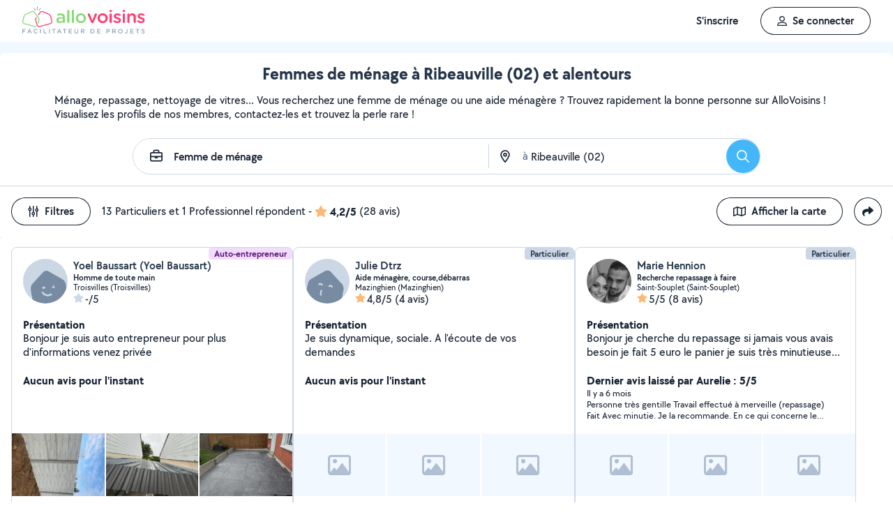

--- FILE ---
content_type: text/html; charset=UTF-8
request_url: https://www.allovoisins.com/v/femme-de-menage/ribeauville-2
body_size: 31241
content:
<!DOCTYPE html>
<html lang="fr-FR">
<head>
    <meta charset="UTF-8">

        <script type="text/javascript">(function(){(function(e,i,o){var n=document.createElement("link");n.rel="preconnect";n.as="script";var t=document.createElement("link");t.rel="dns-prefetch";t.as="script";var r=document.createElement("script");r.id="spcloader";r.type="text/javascript";r["async"]=true;r.charset="utf-8";window.didomiConfig=window.didomiConfig||{};window.didomiConfig.sdkPath=window.didomiConfig.sdkPath||o||"https://sdk.privacy-center.org/";const d=window.didomiConfig.sdkPath;var a=d+e+"/loader.js?target_type=notice&target="+i;if(window.didomiConfig&&window.didomiConfig.user){var c=window.didomiConfig.user;var s=c.country;var f=c.region;if(s){a=a+"&country="+s;if(f){a=a+"&region="+f}}}n.href=d;t.href=d;r.src=a;var m=document.getElementsByTagName("script")[0];m.parentNode.insertBefore(n,m);m.parentNode.insertBefore(t,m);m.parentNode.insertBefore(r,m)})("3beb83b3-b225-49c6-924d-90c480c7bab6","eQjGYjdR")})();</script>
    
<script>
window.dataLayer = window.dataLayer || [];
</script>
<!-- Google Tag Manager -->
<script>
    (function(w,d,s,l,i){w[l]=w[l]||[];w[l].push({'gtm.start':
    new Date().getTime(),event:'gtm.js'});var f=d.getElementsByTagName(s)[0],
    j=d.createElement(s),dl=l!='dataLayer'?'&l='+l:'';j.async=true;j.src=
    'https://sst.allovoisins.com/ze16wbarqyu34qy.js?awl='+i.replace(/^GTM-/, '')+dl;f.parentNode.insertBefore(j,f);
    })(window,document,'script','dataLayer','GTM-WN2SZ68');
</script>
<!-- End Google Tag Manager -->

    <base href="https://www.allovoisins.com/">

    <title>Femme de ménage à Ribeauville (02) - AlloVoisins</title>
	<meta property="fb:app_id" content="510588998981501">
	<meta http-equiv="Permissions-Policy" content="camera=(), microphone=()">
	<meta name="viewport" content="width=device-width, height=device-height, initial-scale=1, maximum-scale=5">
	<meta name="author" content="AlloVoisins">
	<meta name="google-play-app" content="app-id=ziapps.ilokyou">
	<meta name="apple-itunes-app" content="app-id=631402465">
	<meta name="msapplication-config" content="none"/>
	<meta name="description" content="Trouvez rapidement la Femme de Ménage qu'il vous faut. Postez votre demande en 2 clics ... Trouvez rapidement le meilleur particulier ou professionnel en Femme de ménage qu'il vous faut à Ribeauville (02). Postez votre demande en 2 clics ...">
	<meta name="keywords" content="AlloVoisins, demande">
	<meta name="robots" content="index,follow">
	<meta property="og:url" content="https://www.allovoisins.com/v/femme-de-menage/ribeauville-2" >
	<meta property="og:site_name" content="AlloVoisins">
	<meta property="og:type" content="website">
	<meta property="og:title" content="Femme de ménage à Ribeauville (02) - AlloVoisins">
	<meta property="og:description" content="Trouvez rapidement les Femmes de ménage qu'il vous faut. Des milliers de particuliers et professionnels répondent à tous vos besoins, partout en...">
	<meta property="og:image" content="https://static.allovoisins.com/assets/logos/share/logo-allovoisins-og.png">
	<meta name="twitter:card" content="summary_large_image">
	<meta name="twitter:creator" content="@AlloVoisins">
	<meta name="twitter:site" content="@AlloVoisins">
	<meta name="twitter:title" content="Femme de ménage à Ribeauville (02) - AlloVoisins">
	<meta name="twitter:description" content="Trouvez rapidement les Femmes de ménage qu'il vous faut. Des milliers de particuliers et professionnels répondent à tous vos besoins, partout en France.">
	<meta name="twitter:image" content="https://static.allovoisins.com/assets/logos/share/logo-allovoisins-og.png">
	<meta name="google-signin-scope" content="profile email">
	<meta name="google-signin-client_id" content="709712733747-j1fld3bsesnhq3jndil9ep8g606hkhij.apps.googleusercontent.com"><script type="application/ld+json">{"@context":"https:\/\/schema.org","@type":"FAQPage","mainEntity":[{"@type":"Question","name":"Comment trouver une femme de m\u00e9nage \u00e0 Ribeauville ?","acceptedAnswer":{"@type":"Answer","text":"<p>Vous cherchez une femme de m\u00e9nage pr\u00e8s de chez vous ? S\u00e9lectionnez directement les offreurs de votre choix ou postez votre demande aupr\u00e8s de tous les membres \u00e0 proximit\u00e9 de votre localisation. AlloVoisins vous met en relation avec toutes les femmes de m\u00e9nage, professionnels et particuliers, \u00e0 Ribeauville, capables de vous r\u00e9pondre rapidement.<\/p>\n                    <p>C\u2019est gratuit, simple et rapide pour r\u00e9aliser tous vos projets !<\/p><a href=\"https:\/\/www.allovoisins.com\/v\/femme-de-menage\/ribeauville-2\">Voir les meilleures femmes de m\u00e9nage<\/a>"}},{"@type":"Question","name":"Comment bien choisir une femme de m\u00e9nage \u00e0 Ribeauville ?","acceptedAnswer":{"@type":"Answer","text":"<p>Voici nos conseils :<\/p>\n                    <p>- Indiquez votre besoin en quelques secondes : quel service recherchez-vous ? Est-ce urgent ? Quel type de prestataire, particulier ou professionnel, souhaitez-vous  ? <\/p>\n                    <p>- Consultez la liste de toutes les femmes de m\u00e9nage, proches de chez vous \u00e0 Ribeauville ! Sur leur profil, consultez les services propos\u00e9s, les photos de leurs r\u00e9alisations, les notes et avis laiss\u00e9s par leurs clients.<\/p>\n                    <p>- Conversez avec les offreurs depuis la messagerie AlloVoisins pour des \u00e9changes s\u00e9curis\u00e9s et efficaces.<\/p>\n                    <p>- Du contrat de prestation au paiement en ligne, en passant par la prise de rendez-vous, l\u2019\u00e9tat des lieux, les devis et les factures : utilisez nos outils gratuits \u00e0 chaque \u00e9tape de votre prestation.<\/p><a href=\"https:\/\/www.allovoisins.com\/v\/femme-de-menage\/ribeauville-2\">Voir les meilleures femmes de m\u00e9nage<\/a>"}},{"@type":"Question","name":"Comment fonctionne AlloVoisins ?","acceptedAnswer":{"@type":"Answer","text":"<p>AlloVoisins c\u2019est la marketplace leader d\u00e9di\u00e9e aux prestations de services et \u00e0 la location de mat\u00e9riel, cr\u00e9\u00e9e en 2013 et pl\u00e9biscit\u00e9e aujourd\u2019hui par une communaut\u00e9 de plus de 4,5 millions de membres, dont 300 000 professionnels. <\/p>\n                   <p>Postez votre demande et trouvez proche de chez vous un particulier ou un professionnel pour r\u00e9aliser toutes vos prestations, du plus petit besoin aux plus grands projets, pour un bon rapport qualit\u00e9\/prix.<\/p>\n                   <p>Facilitez votre quotidien en 3 \u00e9tapes :<\/p>\n                   <p>1. Postez votre demande : indiquez votre besoin en quelques secondes.<\/p>\n                   <p>2. Recevez des r\u00e9ponses d\u2019offreurs particuliers et professionnels en quelques minutes.<\/p>\n                   <p>3. Echangez avec les offreurs depuis la messagerie priv\u00e9e et s\u00e9curis\u00e9e et faites votre choix !<\/p><\/ol>\n                   <p>C\u2019est gratuit et sans commission !<\/p>\n                   <br>\n                   <p>AlloVoisins partout en France : 35 000 communes repr\u00e9sent\u00e9es sur AlloVoisins, du plus petit village \u00e0 la plus grande ville, trouvez un membre \u00e0 proximit\u00e9 de chez vous !<\/p>\n                   <p>Efficace : Une demande post\u00e9e toutes les 10 secondes, 3.6 millions de demandes post\u00e9es par an<\/p>\n                   <p>G\u00e9n\u00e9raliste : 1 250 types de besoins diff\u00e9rents, tout est possible sur AlloVoisins, du plus petit besoin aux plus grands projets.<\/p>\n                   <p>Rapide : 10 minutes pour recevoir une premi\u00e8re r\u00e9ponse \u00e0 votre demande<\/p>\n                   <p>Qualit\u00e9 \/ prix : 4 membres AlloVoisins sur 5* indiquent qu\u2019AlloVoisins propose un bon rapport qualit\u00e9\/prix<\/p>\n                   <p><i>* Donn\u00e9es issues d\u2019une enqu\u00eate AlloVoisins r\u00e9alis\u00e9e sur un \u00e9chantillon de 5 671 personnes interrog\u00e9es (F\u00e9vrier 2024)<\/i><\/p><a href=\"https:\/\/www.allovoisins.com\/comment-ca-marche\">En savoir plus<\/a>"}},{"@type":"Question","name":"Vous cherchez une femme de m\u00e9nage en urgence ?","acceptedAnswer":{"@type":"Answer","text":"<p>Sur AlloVoisins, seulement 10 minutes pour recevoir une premi\u00e8re r\u00e9ponse \u00e0 votre demande. Postez votre demande et trouvez en quelques minutes un membre de confiance, autour de chez vous, pour votre besoin urgent de femme de m\u00e9nage <\/p>\n                    <p>Consultez les profils des membres, professionnels ou particuliers, qui vous ont contact\u00e9. Pr\u00e9sentation, photos de r\u00e9alisation, expertises, avis : trouvez l'offreur id\u00e9al, adapt\u00e9 \u00e0 votre demande et \u00e0 votre budget.<\/p>\n                    <p>Conversez ensemble depuis la messagerie AlloVoisins pour des \u00e9changes s\u00e9curis\u00e9s et efficaces gr\u00e2ce aux outils int\u00e9gr\u00e9s.<\/p><a href=\"https:\/\/www.allovoisins.com\/v\/femme-de-menage\/ribeauville-2\">Trouver une Femme de m\u00e9nage en urgence<\/a>"}},{"@type":"Question","name":"Est-ce que AlloVoisins est gratuit ?","acceptedAnswer":{"@type":"Answer","text":"<p>Absolument ! AlloVoisins est un service enti\u00e8rement gratuit et sans aucune commission pour tout utilisateur cherchant un membre, qu\u2019il soit professionnel ou particulier, pour une prestation de service ou une location de mat\u00e9riel. Payez uniquement le prix de la prestation, fix\u00e9 par vous, demandeur, et l\u2019offreur.<\/p>\n                    <p>Vous pouvez r\u00e9aliser le paiement en ligne de la prestation directement sur AlloVoisins, sans aucune commission ni frais bancaires.<\/p><a href=\"https:\/\/www.allovoisins.com\/comment-ca-marche\">En savoir plus<\/a>"}}]}</script><script type="application/ld+json">{"@context":"https:\/\/schema.org","@type":"BreadcrumbList","itemListElement":[{"@type":"ListItem","position":1,"name":"Home","item":"https:\/\/www.allovoisins.com\/https:\/\/www.allovoisins.com\/"},{"@type":"ListItem","position":2,"name":"Prestations de services","item":"https:\/\/www.allovoisins.com\/https:\/\/www.allovoisins.com\/liste-services"},{"@type":"ListItem","position":3,"name":"Femmes de m\u00e9nage","item":"https:\/\/www.allovoisins.com\/v\/femme-de-menage"},{"@type":"ListItem","position":4,"name":"Aisne","item":"https:\/\/www.allovoisins.com\/v\/femme-de-menage\/aisne-02"},{"@type":"ListItem","position":5,"name":"Ribeauville","item":"https:\/\/www.allovoisins.com\/v\/femme-de-menage\/ribeauville-2"}]}</script><script type="application/ld+json">{"@context":"https:\/\/schema.org","@type":"Product","name":"Femmes de m\u00e9nage - Ribeauville","description":"Trouvez rapidement le meilleur particulier ou professionnel en Femme de m\u00e9nage qu'il vous faut \u00e0 Ribeauville (02). Postez votre demande en 2 clics ...","sku":"1691345","url":"https:\/\/www.allovoisins.com\/v\/femme-de-menage\/ribeauville-2","image":"https:\/\/static.allovoisins.com\/images\/doc\/branding\/new_logo\/logo-baseline.svg","brand":{"@context":"https:\/\/schema.org","@type":"Brand","name":"AlloVoisins"},"aggregateRating":{"@type":"AggregateRating","ratingValue":"4.2","reviewCount":"28","bestRating":5,"worstRating":0}}</script>
    
    <link rel="canonical" href="https://www.allovoisins.com/v/femme-de-menage/ribeauville-2" /><link rel="shortcut icon" type="image/x-icon" href="https://static.allovoisins.com/favicon.ico?027e9e73be7f182316cfcba68cb43fac" /><link rel="shortcut icon" type="image/png" href="https://static.allovoisins.com/favicon.png"/><link rel="apple-touch-icon" href="https://static.allovoisins.com/images/apple_touch_icone.png"><link rel='stylesheet' href='https://static.allovoisins.com/dist/css/minified_ac2a02abb5c92a9b41ac.min.css?027e9e73be7f182316cfcba68cb43fac'>
    <script>
                         localStorage.removeItem('vuex');

         if (typeof window.data == "undefined") {
             window.data = {};
         }

         window.base_url = 'https://www.allovoisins.com/';
         window.static_url = 'https://static.allovoisins.com/';
         window.maps_url = 'https://tile.allovoisins.com/styles/osm/{z}/{x}/{y}.png';

         window.user = {
             signed_in: false,
             auth_token: '',
         };

         
        let disable_facebook_connect = false;

        let AV_WIDGET_CONFIG = {
            facebookSignupEnabled: true,
            WidgetContainer: 'widget-allovoisins-modal',
            googleSignupEnabled: true,
            appleSignupEnabled: false,
            successRedirectUrl: 'https://www.allovoisins.com/'
        };

        
        
        
        
        
        
        
        
            </script>

        <script>
        window.ip = "3.15.143.45";window.geoloc_type = "";
    </script>

            <script async src="https://static.allovoisins.com/dist/js/seo_disconnected_33e463925fd27a779ef4.js?027e9e73be7f182316cfcba68cb43fac"></script>
    
    
    
    <script src="https://kit.fontawesome.com/6ca443607f.js" crossorigin="anonymous"></script>
    <script src="https://static.allovoisins.com/dist/js/tracking_helpers_8d606ce0b23722be7165.js?027e9e73be7f182316cfcba68cb43fac"></script>
</head>
<body class="not_logged is_loading page_seo">
<input type="hidden" name="csrf_token" value="b04c3c029eef4453a8beb57058b6f51d"/>


<script>
    document.addEventListener('DOMContentLoaded', () => {
            document.body.appendChild(document.createElement('script')).src = "https://static.allovoisins.com/dist/js/seo_vue_modal_container_7772c984b0d70f38b004.js?027e9e73be7f182316cfcba68cb43fac";
    })
</script>

<div class="ily-main-container">
    <div id="menubar" class="menubar">
    <div id="menubar--layout" class="menubar--container pd-hz-xl">
        <div id="menubar__logo" class="menubar__logo inactive">
            <a href="https://www.allovoisins.com/" title="AlloVoisins - Marketplace de prestations de services et de location de matériel">
                                    <img
                        src="https://static.allovoisins.com/assets/logos/part/logo-allovoisins-baseline.svg"
                        alt="AlloVoisins - Marketplace de prestations de services et de location de matériel"
                        class="menubar__logoPicture"
                        width="180px"
                        height="40px">
                            </a>
                    </div>

        <nav class="menubar__navWrapper">
            <ul class="menubar__navList">
                                    <li id="menubar-burger-sign-up" class="menubar__navItem hide-mobile-tablet">
                                                    <button
                                data-mtm-category="inscription"
                                data-mtm-action="clic"
                                data-widget="onboarding"
                                class="btn btn--white btn--medium"
                                type="button">
                                    <span>S'inscrire</span>
                            </button>
                                            </li>
                    <li id="menubar-burger-sign-in" class="menubar__navItem hide-mobile-tablet mg-left-s">
                        <button class="btn btn--medium btn--dark btn--ghost flex flex-vertical-center flex-center"
                                data-mtm-category="connexion"
                                data-mtm-action="clic"
                                data-widget="signin">
                            <svg class="mg-right-s" width="14" height="16">
                                <use href="https://www.allovoisins.com/dist/assets/sprite-disconnected.svg#regular-user"></use>
                            </svg>
                            <span>Se connecter</span>
                        </button>
                    </li>
                            </ul>
        </nav>

                    <div id="menubar__mobileNav" class="menubar__mobileNav bg-neutral-00">
                <div class="menubar__mobileNavActions">
                    <svg id="menubar__mobileActionDropdown"
                         class="menubar__mobileNavAction menubar__mobileActionDropdown mg-left-l">
                        <use href="https://www.allovoisins.com/dist/assets/sprite-disconnected.svg#regular-bars"></use>
                    </svg>
                </div>
            </div>
                <div id="menubar__mobileNavDropdown" class="menubar__mobileNavDropdown">
            <ul class="menubar__navListMobile pd-xl">
                                    <li class="menubar__navItem"><a class="pd-vt-s" href="https://www.allovoisins.com/">Accueil</a></li>
                                                    <li class="menubar__navItem">
                        <button class="pd-vt-s text-left pointer"
                                data-mtm-category="inscription"
                                data-mtm-action="clic"
                                data-widget="onboarding"
                                style="padding-left: 0 !important;">
                            <span>Inscription</span>
                        </button>
                    </li>
                    <li class="menubar__navItem">
                        <button class="flex flex-vertical-center pd-vt-s text-left pointer"
                                data-mtm-category="connexion"
                                data-mtm-action="clic"
                                data-widget="signin"
                                style="padding-left: 0 !important;">
                            <svg class="mg-right-s" width="14" height="16">
                                <use href="https://www.allovoisins.com/dist/assets/sprite-disconnected.svg#regular-user"></use>
                            </svg>
                            <span>Connexion</span>
                        </button>
                    </li>
                            </ul>
        </div>
    </div>
</div>

<script>
    if (document.readyState !== "loading") {
        runMenubarOnStart();
    } else {
        document.addEventListener("DOMContentLoaded", () => {
            runMenubarOnStart();
        });
    }

    const setLoaderInCTA = (button) => {
        button.classList.add('is-loading');
        button.classList.add('unclickable');

        Array.from(button.children).forEach((el) => {
            el.style.opacity = '0';
        });

        const spinner = button.querySelector('.spinner');
        if (!spinner) {
            const newSpinner = document.createElement('span');
            newSpinner.style.position = 'absolute';
            newSpinner.className = 'spinner';

            button.appendChild(newSpinner);
        } else {
            spinner.style.opacity = '1';
        }
    };

    function runMenubarOnStart() {
        window.isWidgetNotInitiatedYet = true;

        const widgetElements = document.querySelectorAll('[data-widget]');
        widgetElements.forEach((el) => {
            el.addEventListener('click', () => {
                setLoaderInCTA(el);

                // Flag it as clicked to get it in widgetOnboarding if script is not loaded yet
                if (window.isWidgetNotInitiatedYet && !el.getAttribute('data-widget-clicked')) {
                    el.setAttribute('data-widget-clicked', 'true');
                }
            })
        });


        const mobileActionDropdown = document.getElementById('menubar__mobileActionDropdown');
        if (mobileActionDropdown) {
            mobileActionDropdown.addEventListener('click', function (){
                document.getElementById('menubar__mobileNavDropdown').classList.toggle('menubar_active')
            })
        }

        window.addEventListener("resize", function() {
          const viewportWidth = window.innerWidth || document.documentElement.clientWidth;

          if (viewportWidth > 992) {
            document.body.style.overflowY = "";
            document.body.style.position = "";
          }
        });
    }
</script>
    <div id="mobile_menu_overlay"></div>

    <div id="js_vue_modal_container">
        <seo-sharing></seo-sharing>
        <unable-to-connect></unable-to-connect>
    </div>

    <div id="fb-root"></div>
<div class="bg-neutral-10 full-width relative seo-listing">
    <div class="container-listing-seo container-intro bg-neutral-00 text-center br-top-s pd border--bottom">
        <div class="flex flex-start flex-space-between pd-bottom">
            <h1 class="title-seo-h1 text-center full-width">Femmes de ménage à Ribeauville (02) et alentours</h1>
            <div id="js-sub-menu" class="hide-laptop-desktop-widescreen">
                <seo-sub-menu>
                    <div class="js_open_sub_menu">
                        <svg width="4" height="16" class="text-neutral-100">
                            <use
                                href="https://www.allovoisins.com/dist/assets/sprite-disconnected.svg#solid-ellipsis-vertical"></use>
                        </svg>
                    </div>
                </seo-sub-menu>
            </div>
        </div>
        <p class="text-container-intro mg-auto text-left mg-bottom-l text-16 hide-mobile-tablet">Ménage, repassage, nettoyage de vitres... Vous recherchez une femme de ménage ou une aide ménagère ? Trouvez rapidement la bonne personne sur AlloVoisins ! Visualisez les profils de nos membres, contactez-les et trouvez la perle rare !</p>
        <p class="text-container-intro mg-auto text-left mg-bottom-l text-16 hide-desktop">Vous recherchez une femme de ménage ou une aide ménagère ? Postez votre demande en 2 clics...</p>
                <form id="js-form-neighbors-search" method="get" class="container-search text-center flex flex-vertical-center flex-space-between bg-white hide-mobile-tablet">
            <label
                 id="autocomplete-search-category"
                 class="search-input search-input-category flex flex-vertical-center relative bg-white pd-left-l pointer">
                <span id="search-input-category-icon" class="pd-right">
                    <svg width="18" height="18" class="search-mobile-icon text-neutral-100">
                        <use
                            href="https://www.allovoisins.com/dist/assets/sprite-disconnected.svg#regular-briefcase"></use>
                    </svg>
                    <span class="iconav iconav-loading" style="display: none;"></span>
                </span>
                <input type="text" name="category_autocomplete" class="category-input semibold" placeholder="Métier, Catégorie, Prestation, ..." value="Femme de ménage">
            </label>
            <label
                 id="autocomplete-search-city"
                 class="search-input search-input-city flex flex-vertical-center relative bg-white pointer">
                <span id="search-input-city-icon" class="flex flex-vertical-center pd-hz-xs">
                    <svg width="18" height="18" class="search-mobile-icon text-neutral-100">
                        <use
                            href="https://www.allovoisins.com/dist/assets/sprite-disconnected.svg#regular-location-dot"></use>
                    </svg>
                    <span class="iconav iconav-loading" style="display: none; width: 18px"></span>
                    <span class="text-16 mg-left">à</span>
                </span>
                <input type="text" name="district_autocomplete" placeholder="Ex : Paris"  value="Ribeauville (02)">
            </label>
            <button type="submit" class="btn btn--blue btn--large btn--rounded pointer flex-no-shrink">
                <svg width="18" height="18" class="text-neutral-00">
                    <use
                        href="https://www.allovoisins.com/dist/assets/sprite-disconnected.svg#regular-magnifying-glass"></use>
                </svg>
                <span class="sr-only">Rechercher</span>
            </button>
        </form>

        <div id="av-seo-search-popup" class="hide-laptop-desktop-widescreen">
            <seo-search-popup category_name="Femme de ménage"
                              district_name="Ribeauville (02)"
                              :category_id="169"
                              :district_id="1345">
                <div class="js_open_search_popup js-form-neighbors-search-mobile flex flex-vertical-center flex-space-between border--neutral-30 br-xxl">
                    <div class="search-input search-input-category flex flex-column relative pd-left-l pointer">
                        <p class="text-16 semibold text-left">Femme de ménage</p>
                        <p class="text-11 text-neutral-60 text-left">à Ribeauville (02)</p>
                    </div>

                    <button type="submit" class="btn btn--blue btn--large btn--rounded pointer flex-no-shrink">
                        <svg width="18" height="18" class="text-neutral-00">
                            <use
                                href="https://www.allovoisins.com/dist/assets/sprite-disconnected.svg#regular-magnifying-glass"></use>
                        </svg>
                        <span class="sr-only">Rechercher</span>
                    </button>
                </div>
            </seo-search-popup>
        </div>
    </div>
    
        <div class="container-listing-seo listing-filters flex flex-space-between bg-neutral-00 pd">
        <div class="flex flex-vertical-center">
            <div id="av-seo-filter">
                <seo-filters pro_filter="" :listing_part_count="13" :listing_pro_count="1">
                    <button
                        class="js_open_seo_filters btn btn--cancel btn--ghost btn--medium mg-right hide-mobile-tablet">
                        <svg width="16" height="18" class="text-neutral-100 mg-right-s">
                            <use
                                href="https://www.allovoisins.com/dist/assets/sprite-disconnected.svg#regular-sliders-up"></use>
                        </svg>
                        <span>Filtres</span>
                    </button>
                </seo-filters>
            </div>
            <div class="flex flex-vertical-center flex-wrap">
                <p>13 Particuliers et 1 Professionnel répondent</p>
                <p class="flex flex-vertical-center flex-wrap">&nbsp-<svg width="18" height="16" class="text-yellow mg-hz-xs">
                    <use
                        href="https://www.allovoisins.com/dist/assets/sprite-disconnected.svg#solid-star"></use>
                </svg><span class="bold mg-right-xs">4,2/5</span><span>(28 avis)</span></p>
            </div>
        </div>
        <div class="flex flex-vertical-center">
                            <button type="button" class="js_open_map_listing desktop btn btn--cancel btn--ghost btn--medium mg-right hide-mobile-tablet"
                    data-mtm
                    data-mtm-category="seo_map_listing"
                    data-mtm-action="ouverture_carte">
                    <svg width="18" height="16" class="text-neutral-100 mg-right-s">
                        <use
                            href="https://www.allovoisins.com/dist/assets/sprite-disconnected.svg#regular-map"></use>
                    </svg>
                    <span>Afficher la carte</span>
                </button>
                        <button
                class="js_open_seo_sharing btn btn--cancel btn--ghost btn--medium btn--rounded hide-mobile-tablet">
                <svg width="16" height="16" class="text-neutral-100">
                    <use
                        href="https://www.allovoisins.com/dist/assets/sprite-disconnected.svg#solid-share"></use>
                </svg>
            </button>
        </div>
    </div>
    
    <div
        class="js_hide_when_map_opened container-listing-seo wrapper-listing flex flex-space-between relative bg-neutral-00 br-s pd-top-space-1">
        <div class="container-listing flex flex-gap-hz flex-gap-vt-xs flex-wrap full-width relative pd-hz">
                                                    
                                        <div class="user-card">
                                                            <div class="full-width" style="height:14px;"></div>
                                                        <div id="7519178"
                                 onclick="open_profile('https://www.allovoisins.com/p/yoelbaussart-1')"
                                 class="border--neutral-20 bg-white br-s relative flex flex-column flex-space-between overflow-hidden pointer">
                                <div class="user-card-content relative flex flex-column flex-space-between full-height">
                                    
                                    <div class="absolute absolute-top absolute-right">
                                                                                                                            <span class="badge badge--small badge--grape">Auto-entrepreneur</span>
                                        
                                    </div>
                                    <div
                                        class="user-card-header pd flex flex-wrap flex-space-between flex-vertical-center">
                                        <div class="user-infos flex full-width"
                                             data-score="10">
                                            <div class="user-card-avatar mg-right-s relative flex-no-shrink">
                                                <img
                                                    src="https://static.allovoisins.com/assets/default_avatars/100/Avatar8.png"
                                                    alt="avatar"
                                                    loading="lazy"
                                                    class="user-avatar">
                                                                                            </div>
                                            <div class="user-card-infos flex flex-column overflow-hidden">
                                                                                                <a href="https://www.allovoisins.com/p/yoelbaussart-1"
                                                   onclick="open_profile('https://www.allovoisins.com/p/yoelbaussart-1')"
                                                   class="text-16 semibold cut-text">
                                                    <span>Yoel Baussart (Yoel Baussart)</span>
                                                </a>
                                                                                                <p class="text-12 semibold cut-text">Homme de toute main</p>
                                                <p class="text-12 cut-text">Troisvilles (Troisvilles)</p>
                                                <p class="text-16 flex flex-vertical-center"
                                                   onclick="open_profile('https://www.allovoisins.com/p/yoelbaussart-1', '#avis')">
                                                    <span
                                                        class="average-ranking text-neutral-100"><svg class="text-neutral-20" width="15" height="14"><use href="https://www.allovoisins.com/dist/assets/sprite-disconnected.svg#solid-star"></use></svg><span class="mg-left-xxs">-/5</span></span>&nbsp;
                                                                                                    </p>
                                            </div>
                                        </div>
                                        <div class="user-card-presentation relative mg-vt">
                                            <p class="text-16 bold">Présentation</p>
                                            <div class="flex flex-space-between">
                                                <p class="text-16 presentation-text relative break-word overflow-hidden">Bonjour je suis auto entrepreneur pour plus d'informations venez privée</p>
                                            </div>
                                        </div>

                                        <div class="user-card-latest-rating">
                                            <div class="flex flex-space-beteen">
                                                <p class="col flex-wrap">
                                                                                                        <span class="bold">Aucun avis pour l'instant</span>
                                                                                                    </p>
                                            </div>
                                                                                    </div>
                                    </div>

                                    <div
                                        class="user-card-body full-height ">
                                        <div class="user-card-photos flex flex-center"
                                             onclick="open_profile('https://www.allovoisins.com/p/yoelbaussart-1', '#photos')"
                                             id="js_lightgallery_seo_7519178">
                                                                                                                                    <div class="js_lightgallery__item photo-container text-neutral-00">
                                                <img
                                                    src="https://static.allovoisins.com/uploads/u/galleries/e/3/1/e313f84eae_1776051_s.jpg"
                                                    alt="Photo de galerie - Pose de plaque béton"
                                                    loading="lazy"
                                                    width="140"
                                                    height="90"/>
                                            </div>
                                                                                                                                                                                <div class="js_lightgallery__item photo-container text-neutral-00">
                                                <img
                                                    src="https://static.allovoisins.com/uploads/u/galleries/5/0/f/50fb9ef4bf_1776047_s.jpg"
                                                    alt="Photo de galerie - Pose de tôle et peinture des vielles tuiles "
                                                    loading="lazy"
                                                    width="140"
                                                    height="90"/>
                                            </div>
                                                                                                                                                                                <div class="js_lightgallery__item photo-container text-neutral-00">
                                                <img
                                                    src="https://static.allovoisins.com/uploads/u/galleries/c/8/8/c884b09ab8_1776046_s.jpg"
                                                    alt="Photo de galerie - Pose de plaque de béton et carrelage sur plot"
                                                    loading="lazy"
                                                    width="140"
                                                    height="90"/>
                                            </div>
                                                                                                                                </div>
                                                                                <div class="user-card-hashtags pd flex flex-space-between">
                                                                                        <span
                                                class="badge badge--lighter-grey text-12 mg-right-s semibold flex-no-shrink">Ménage</span>
                                                                                    </div>
                                                                            </div>
                                </div>

                                                                <div class="user-card-footer text-center full-width flex flex-center mg-bottom">
                                    <button type="button"
                                            onclick="open_profile('https://www.allovoisins.com/p/yoelbaussart-1')"
                                            class="btn btn--dark btn--ghost btn--medium mg-right-s">
                                        <span>Voir le profil</span>
                                    </button>
                                    <button
                                        type="button"
                                        class="btn btn--dark btn--medium mg-right-s open-private-search"
                                        data-user_id="7519178"
                                        data-object_id="5436"
                                        data-category_id="169"
                                        data-category_type="2"
                                        data-user_display_name="Yoel"
                                        data-from-context="seo_listing"
                                        data-user_avatar_url="https://static.allovoisins.com/assets/default_avatars/48/Avatar8.png"
                                    >
                                        <svg width="18" height="18" class="mg-right-xs text-neutral-00">
                                            <use
                                                href="https://www.allovoisins.com/dist/assets/sprite-disconnected.svg#regular-comment-dots"></use>
                                        </svg>
                                        <span>Contacter</span>
                                    </button>
                                </div>
                                                            </div>
                        </div>
                                                    
                                        <div class="user-card">
                                                            <div class="full-width" style="height:14px;"></div>
                                                        <div id="3340967"
                                 onclick="open_profile('https://www.allovoisins.com/p/juliedtrz')"
                                 class="border--neutral-20 bg-white br-s relative flex flex-column flex-space-between overflow-hidden pointer">
                                <div class="user-card-content relative flex flex-column flex-space-between full-height">
                                    
                                    <div class="absolute absolute-top absolute-right">
                                                                                                                        <span class="badge badge--small badge--light-grey">Particulier</span>
                                        
                                    </div>
                                    <div
                                        class="user-card-header pd flex flex-wrap flex-space-between flex-vertical-center">
                                        <div class="user-infos flex full-width"
                                             data-score="25">
                                            <div class="user-card-avatar mg-right-s relative flex-no-shrink">
                                                <img
                                                    src="https://static.allovoisins.com/assets/default_avatars/100/Avatar7.png"
                                                    alt="avatar"
                                                    loading="lazy"
                                                    class="user-avatar">
                                                                                            </div>
                                            <div class="user-card-infos flex flex-column overflow-hidden">
                                                                                                <a href="https://www.allovoisins.com/p/juliedtrz"
                                                   onclick="open_profile('https://www.allovoisins.com/p/juliedtrz')"
                                                   class="text-16 semibold cut-text">
                                                    <span>Julie Dtrz</span>
                                                </a>
                                                                                                <p class="text-12 semibold cut-text">Aide ménagère, course,débarras</p>
                                                <p class="text-12 cut-text">Mazinghien (Mazinghien)</p>
                                                <p class="text-16 flex flex-vertical-center"
                                                   onclick="open_profile('https://www.allovoisins.com/p/juliedtrz', '#avis')">
                                                    <span
                                                        class="average-ranking text-neutral-100"><svg class="text-yellow" width="15" height="14"><use href="https://www.allovoisins.com/dist/assets/sprite-disconnected.svg#solid-star"></use></svg><span class="mg-left-xxs">4,8/5</span></span>&nbsp;
                                                                                                        <span>(4 avis)</span>
                                                                                                    </p>
                                            </div>
                                        </div>
                                        <div class="user-card-presentation relative mg-vt">
                                            <p class="text-16 bold">Présentation</p>
                                            <div class="flex flex-space-between">
                                                <p class="text-16 presentation-text relative break-word overflow-hidden">Je suis dynamique, sociale. A l'écoute de vos demandes</p>
                                            </div>
                                        </div>

                                        <div class="user-card-latest-rating">
                                            <div class="flex flex-space-beteen">
                                                <p class="col flex-wrap">
                                                                                                        <span class="bold">Aucun avis pour l'instant</span>
                                                                                                    </p>
                                            </div>
                                                                                    </div>
                                    </div>

                                    <div
                                        class="user-card-body full-height no-photos">
                                        <div class="user-card-photos flex flex-center"
                                             onclick="open_profile('https://www.allovoisins.com/p/juliedtrz', '#photos')"
                                             id="js_lightgallery_seo_3340967">
                                                                                                                                    <div class="photo-container empty"
                                                 style="background: center / cover no-repeat url(https://static.allovoisins.com/images/neighbors/offerer_card_empty_state.png)"></div>
                                                                                                                                                                                <div class="photo-container empty"
                                                 style="background: center / cover no-repeat url(https://static.allovoisins.com/images/neighbors/offerer_card_empty_state.png)"></div>
                                                                                                                                                                                <div class="photo-container empty"
                                                 style="background: center / cover no-repeat url(https://static.allovoisins.com/images/neighbors/offerer_card_empty_state.png)"></div>
                                                                                                                                </div>
                                                                                <div class="user-card-hashtags pd flex flex-space-between">
                                                                                        <span
                                                class="badge badge--lighter-grey text-12 mg-right-s semibold flex-no-shrink">Ménage</span>
                                                                                    </div>
                                                                            </div>
                                </div>

                                                                <div class="user-card-footer text-center full-width flex flex-center mg-bottom">
                                    <button type="button"
                                            onclick="open_profile('https://www.allovoisins.com/p/juliedtrz')"
                                            class="btn btn--dark btn--ghost btn--medium mg-right-s">
                                        <span>Voir le profil</span>
                                    </button>
                                    <button
                                        type="button"
                                        class="btn btn--dark btn--medium mg-right-s open-private-search"
                                        data-user_id="3340967"
                                        data-object_id="5436"
                                        data-category_id="169"
                                        data-category_type="2"
                                        data-user_display_name="Julie"
                                        data-from-context="seo_listing"
                                        data-user_avatar_url="https://static.allovoisins.com/assets/default_avatars/48/Avatar7.png"
                                    >
                                        <svg width="18" height="18" class="mg-right-xs text-neutral-00">
                                            <use
                                                href="https://www.allovoisins.com/dist/assets/sprite-disconnected.svg#regular-comment-dots"></use>
                                        </svg>
                                        <span>Contacter</span>
                                    </button>
                                </div>
                                                            </div>
                        </div>
                                                    
                                        <div class="user-card">
                                                            <div class="full-width" style="height:14px;"></div>
                                                        <div id="5604589"
                                 onclick="open_profile('https://www.allovoisins.com/p/mariehennion-1')"
                                 class="border--neutral-20 bg-white br-s relative flex flex-column flex-space-between overflow-hidden pointer">
                                <div class="user-card-content relative flex flex-column flex-space-between full-height">
                                    
                                    <div class="absolute absolute-top absolute-right">
                                                                                                                        <span class="badge badge--small badge--light-grey">Particulier</span>
                                        
                                    </div>
                                    <div
                                        class="user-card-header pd flex flex-wrap flex-space-between flex-vertical-center">
                                        <div class="user-infos flex full-width"
                                             data-score="28">
                                            <div class="user-card-avatar mg-right-s relative flex-no-shrink">
                                                <img
                                                    src="https://static.allovoisins.com/uploads/u/avatars/e/f/d/efded4583d_5604589_m.jpg"
                                                    alt="avatar"
                                                    loading="lazy"
                                                    class="user-avatar">
                                                                                            </div>
                                            <div class="user-card-infos flex flex-column overflow-hidden">
                                                                                                <a href="https://www.allovoisins.com/p/mariehennion-1"
                                                   onclick="open_profile('https://www.allovoisins.com/p/mariehennion-1')"
                                                   class="text-16 semibold cut-text">
                                                    <span>Marie Hennion </span>
                                                </a>
                                                                                                <p class="text-12 semibold cut-text">Recherche repassage à faire</p>
                                                <p class="text-12 cut-text">Saint-Souplet (Saint-Souplet)</p>
                                                <p class="text-16 flex flex-vertical-center"
                                                   onclick="open_profile('https://www.allovoisins.com/p/mariehennion-1', '#avis')">
                                                    <span
                                                        class="average-ranking text-neutral-100"><svg class="text-yellow" width="15" height="14"><use href="https://www.allovoisins.com/dist/assets/sprite-disconnected.svg#solid-star"></use></svg><span class="mg-left-xxs">5/5</span></span>&nbsp;
                                                                                                        <span>(8 avis)</span>
                                                                                                    </p>
                                            </div>
                                        </div>
                                        <div class="user-card-presentation relative mg-vt">
                                            <p class="text-16 bold">Présentation</p>
                                            <div class="flex flex-space-between">
                                                <p class="text-16 presentation-text relative break-word overflow-hidden">Bonjour je cherche du repassage si jamais vous avais besoin je fait 5 euro le panier je suis très minutieuse et j'ai une bonne centrale vapeur car j'adore le repassage</p>
                                            </div>
                                        </div>

                                        <div class="user-card-latest-rating">
                                            <div class="flex flex-space-beteen">
                                                <p class="col flex-wrap">
                                                                                                        <span class="bold">Dernier avis laissé par Aurelie : 5/5</span>
                                                    <span class="block break text-13">Il y a 6 mois</span>
                                                                                                    </p>
                                            </div>
                                                                                        <div class="flex flex-space-between">
                                                <p class="comment-text break-word text-13">Personne très gentille 
Travail effectué à merveille (repassage) 
Fait Avec minutie.  Je la recommande. 
En ce qui concerne le ménage 🧹 je n’ai pas encore eu à faire à ses services. </p>
                                            </div>
                                                                                    </div>
                                    </div>

                                    <div
                                        class="user-card-body full-height no-photos">
                                        <div class="user-card-photos flex flex-center"
                                             onclick="open_profile('https://www.allovoisins.com/p/mariehennion-1', '#photos')"
                                             id="js_lightgallery_seo_5604589">
                                                                                                                                    <div class="photo-container empty"
                                                 style="background: center / cover no-repeat url(https://static.allovoisins.com/images/neighbors/offerer_card_empty_state.png)"></div>
                                                                                                                                                                                <div class="photo-container empty"
                                                 style="background: center / cover no-repeat url(https://static.allovoisins.com/images/neighbors/offerer_card_empty_state.png)"></div>
                                                                                                                                                                                <div class="photo-container empty"
                                                 style="background: center / cover no-repeat url(https://static.allovoisins.com/images/neighbors/offerer_card_empty_state.png)"></div>
                                                                                                                                </div>
                                                                                <div class="user-card-hashtags pd flex flex-space-between">
                                                                                        <span
                                                class="badge badge--lighter-grey text-12 mg-right-s semibold flex-no-shrink">Ménage</span>
                                                                                    </div>
                                                                            </div>
                                </div>

                                                                <div class="user-card-footer text-center full-width flex flex-center mg-bottom">
                                    <button type="button"
                                            onclick="open_profile('https://www.allovoisins.com/p/mariehennion-1')"
                                            class="btn btn--dark btn--ghost btn--medium mg-right-s">
                                        <span>Voir le profil</span>
                                    </button>
                                    <button
                                        type="button"
                                        class="btn btn--dark btn--medium mg-right-s open-private-search"
                                        data-user_id="5604589"
                                        data-object_id="5436"
                                        data-category_id="169"
                                        data-category_type="2"
                                        data-user_display_name="Marie"
                                        data-from-context="seo_listing"
                                        data-user_avatar_url="https://static.allovoisins.com/uploads/u/avatars/e/f/d/efded4583d_5604589_s.jpg"
                                    >
                                        <svg width="18" height="18" class="mg-right-xs text-neutral-00">
                                            <use
                                                href="https://www.allovoisins.com/dist/assets/sprite-disconnected.svg#regular-comment-dots"></use>
                                        </svg>
                                        <span>Contacter</span>
                                    </button>
                                </div>
                                                            </div>
                        </div>
                                                    
                                        <div class="user-card">
                                                            <div class="full-width" style="height:14px;"></div>
                                                        <div id="5904570"
                                 onclick="open_profile('https://www.allovoisins.com/p/nathalieparmentier-1')"
                                 class="border--neutral-20 bg-white br-s relative flex flex-column flex-space-between overflow-hidden pointer">
                                <div class="user-card-content relative flex flex-column flex-space-between full-height">
                                    
                                    <div class="absolute absolute-top absolute-right">
                                                                                                                        <span class="badge badge--small badge--light-grey">Particulier</span>
                                        
                                    </div>
                                    <div
                                        class="user-card-header pd flex flex-wrap flex-space-between flex-vertical-center">
                                        <div class="user-infos flex full-width"
                                             data-score="28">
                                            <div class="user-card-avatar mg-right-s relative flex-no-shrink">
                                                <img
                                                    src="https://static.allovoisins.com/uploads/u/avatars/5/0/4/5041f815ce_5904570_m.jpg"
                                                    alt="avatar"
                                                    loading="lazy"
                                                    class="user-avatar">
                                                                                            </div>
                                            <div class="user-card-infos flex flex-column overflow-hidden">
                                                                                                <a href="https://www.allovoisins.com/p/nathalieparmentier-1"
                                                   onclick="open_profile('https://www.allovoisins.com/p/nathalieparmentier-1')"
                                                   class="text-16 semibold cut-text">
                                                    <span>Nathalie Parmentier </span>
                                                </a>
                                                                                                <p class="text-12 semibold cut-text">Service a la personne</p>
                                                <p class="text-12 cut-text">Barzy-en-Thiérache (Barzy-en-Thiérache)</p>
                                                <p class="text-16 flex flex-vertical-center"
                                                   onclick="open_profile('https://www.allovoisins.com/p/nathalieparmentier-1', '#avis')">
                                                    <span
                                                        class="average-ranking text-neutral-100"><svg class="text-yellow" width="15" height="14"><use href="https://www.allovoisins.com/dist/assets/sprite-disconnected.svg#solid-star"></use></svg><span class="mg-left-xxs">5/5</span></span>&nbsp;
                                                                                                        <span>(3 avis)</span>
                                                                                                    </p>
                                            </div>
                                        </div>
                                        <div class="user-card-presentation relative mg-vt">
                                            <p class="text-16 bold">Présentation</p>
                                            <div class="flex flex-space-between">
                                                <p class="text-16 presentation-text relative break-word overflow-hidden">Bonjour a tous, je suis disponible pour vous aidez dans votre quotidien, du ménage, du repassage, un accompagnement pour les courses, une sortie, des aides administratives si besoin ou même une compagnie, je suis consciencieuse et sérieuse, tout cela dans la bonne humeur ! Possibilité de paiement en Cesu ou CrCesu. A bientôt</p>
                                            </div>
                                        </div>

                                        <div class="user-card-latest-rating">
                                            <div class="flex flex-space-beteen">
                                                <p class="col flex-wrap">
                                                                                                        <span class="bold">Dernier avis laissé par Laura : 5/5</span>
                                                    <span class="block break text-13">Il y a plus de 6 mois</span>
                                                                                                    </p>
                                            </div>
                                                                                        <div class="flex flex-space-between">
                                                <p class="comment-text break-word text-13">Très sympathique  est agréable  je vous la conseille  </p>
                                            </div>
                                                                                    </div>
                                    </div>

                                    <div
                                        class="user-card-body full-height no-photos">
                                        <div class="user-card-photos flex flex-center"
                                             onclick="open_profile('https://www.allovoisins.com/p/nathalieparmentier-1', '#photos')"
                                             id="js_lightgallery_seo_5904570">
                                                                                                                                    <div class="photo-container empty"
                                                 style="background: center / cover no-repeat url(https://static.allovoisins.com/images/neighbors/offerer_card_empty_state.png)"></div>
                                                                                                                                                                                <div class="photo-container empty"
                                                 style="background: center / cover no-repeat url(https://static.allovoisins.com/images/neighbors/offerer_card_empty_state.png)"></div>
                                                                                                                                                                                <div class="photo-container empty"
                                                 style="background: center / cover no-repeat url(https://static.allovoisins.com/images/neighbors/offerer_card_empty_state.png)"></div>
                                                                                                                                </div>
                                                                                <div class="user-card-hashtags pd flex flex-space-between">
                                                                                        <span
                                                class="badge badge--lighter-grey text-12 mg-right-s semibold flex-no-shrink">Ménage</span>
                                                                                    </div>
                                                                            </div>
                                </div>

                                                                <div class="user-card-footer text-center full-width flex flex-center mg-bottom">
                                    <button type="button"
                                            onclick="open_profile('https://www.allovoisins.com/p/nathalieparmentier-1')"
                                            class="btn btn--dark btn--ghost btn--medium mg-right-s">
                                        <span>Voir le profil</span>
                                    </button>
                                    <button
                                        type="button"
                                        class="btn btn--dark btn--medium mg-right-s open-private-search"
                                        data-user_id="5904570"
                                        data-object_id="5436"
                                        data-category_id="169"
                                        data-category_type="2"
                                        data-user_display_name="Nathalie"
                                        data-from-context="seo_listing"
                                        data-user_avatar_url="https://static.allovoisins.com/uploads/u/avatars/5/0/4/5041f815ce_5904570_s.jpg"
                                    >
                                        <svg width="18" height="18" class="mg-right-xs text-neutral-00">
                                            <use
                                                href="https://www.allovoisins.com/dist/assets/sprite-disconnected.svg#regular-comment-dots"></use>
                                        </svg>
                                        <span>Contacter</span>
                                    </button>
                                </div>
                                                            </div>
                        </div>
                                                    
                                        <div class="container-card text-center pd br-s flex flex-column flex-center ">
                            <h2 class="text-32 text-dark mg-bottom-l">Nos utilisateurs nous évaluent</h2>
                            <div class="flex flex-center flex-space-between block-ratings relative mg-hz-auto">
                                                                    <div class="flex flex-column flex-vertical-center text-dark text-center mg-s pointer" onClick="window.open('https://play.google.com/store/apps/details?id=ziapps.ilokyou', '_blank');">
                                        <img
                                            src="https://static.allovoisins.com/images/android_playstore.png"
                                            loading="lazy"
                                            alt="Google Play"
                                            width="130"
                                            height="40">
                                        <div class="flex flex-row flex-vertical-center mg-vt-s">
                                             <span class="average-ranking text-neutral-100 text-18 bold mg-left-xs">
                                                <svg class="text-yellow" width="15" height="14"><use href="https://www.allovoisins.com/dist/assets/sprite-disconnected.svg#solid-star"></use></svg><span class="mg-left-xxs">4,6/5</span>                                            </span>
                                        </div>
                                        <p class="text-dark text-12 link--underline mg-bottom-s">Calculé à partir de 46737 avis</p>
                                    </div>
                                                                    <div class="flex flex-column flex-vertical-center text-dark text-center mg-s pointer" onClick="window.open('https://apps.apple.com/fr/app/allovoisins/id631402465', '_blank');">
                                        <img
                                            src="https://static.allovoisins.com/images/mails/badge-app-store.png"
                                            loading="lazy"
                                            alt="App Store"
                                            width="130"
                                            height="40">
                                        <div class="flex flex-row flex-vertical-center mg-vt-s">
                                             <span class="average-ranking text-neutral-100 text-18 bold mg-left-xs">
                                                <svg class="text-yellow" width="15" height="14"><use href="https://www.allovoisins.com/dist/assets/sprite-disconnected.svg#solid-star"></use></svg><span class="mg-left-xxs">4,6/5</span>                                            </span>
                                        </div>
                                        <p class="text-dark text-12 link--underline mg-bottom-s">Calculé à partir de 66000 avis</p>
                                    </div>
                                                            </div>
                        </div>
                                                    
                                        <div class="user-card">
                                                            <div class="full-width" style="height:14px;"></div>
                                                        <div id="4605987"
                                 onclick="open_profile('https://www.allovoisins.com/p/sophiefloris')"
                                 class="border--neutral-20 bg-white br-s relative flex flex-column flex-space-between overflow-hidden pointer">
                                <div class="user-card-content relative flex flex-column flex-space-between full-height">
                                    
                                    <div class="absolute absolute-top absolute-right">
                                                                                                                        <span class="badge badge--small badge--light-grey">Particulier</span>
                                        
                                    </div>
                                    <div
                                        class="user-card-header pd flex flex-wrap flex-space-between flex-vertical-center">
                                        <div class="user-infos flex full-width"
                                             data-score="11">
                                            <div class="user-card-avatar mg-right-s relative flex-no-shrink">
                                                <img
                                                    src="https://static.allovoisins.com/uploads/u/avatars/6/e/9/6e91830b2f_4605987_m.jpg"
                                                    alt="avatar"
                                                    loading="lazy"
                                                    class="user-avatar">
                                                                                            </div>
                                            <div class="user-card-infos flex flex-column overflow-hidden">
                                                                                                <a href="https://www.allovoisins.com/p/sophiefloris"
                                                   onclick="open_profile('https://www.allovoisins.com/p/sophiefloris')"
                                                   class="text-16 semibold cut-text">
                                                    <span>Sophie Floris</span>
                                                </a>
                                                                                                <p class="text-12 semibold cut-text">Polyvalent</p>
                                                <p class="text-12 cut-text">Catillon-sur-Sambre (Catillon-sur-Sambre)</p>
                                                <p class="text-16 flex flex-vertical-center"
                                                   onclick="open_profile('https://www.allovoisins.com/p/sophiefloris', '#avis')">
                                                    <span
                                                        class="average-ranking text-neutral-100"><svg class="text-yellow" width="15" height="14"><use href="https://www.allovoisins.com/dist/assets/sprite-disconnected.svg#solid-star"></use></svg><span class="mg-left-xxs">3,7/5</span></span>&nbsp;
                                                                                                        <span>(3 avis)</span>
                                                                                                    </p>
                                            </div>
                                        </div>
                                        <div class="user-card-presentation relative mg-vt">
                                            <p class="text-16 bold">Présentation</p>
                                            <div class="flex flex-space-between">
                                                <p class="text-16 presentation-text relative break-word overflow-hidden">bonjour dame sérieuse dynamique ponctuel patiente a l'écoute  polyvalente agent d'entretien depuis 2019 commis de cuisine aide ménagère chez les seniors très douce avec les enfant et animaux je possède un grand terrain pour que les enfant ou animaux soit épanouie avec piscine et trampoline</p>
                                            </div>
                                        </div>

                                        <div class="user-card-latest-rating">
                                            <div class="flex flex-space-beteen">
                                                <p class="col flex-wrap">
                                                                                                        <span class="bold">Dernier avis laissé par Jessy : 1/5</span>
                                                    <span class="block break text-13">Il y a plus de 6 mois</span>
                                                                                                    </p>
                                            </div>
                                                                                        <div class="flex flex-space-between">
                                                <p class="comment-text break-word text-13">nnn</p>
                                            </div>
                                                                                    </div>
                                    </div>

                                    <div
                                        class="user-card-body full-height ">
                                        <div class="user-card-photos flex flex-center"
                                             onclick="open_profile('https://www.allovoisins.com/p/sophiefloris', '#photos')"
                                             id="js_lightgallery_seo_4605987">
                                                                                                                                    <div class="js_lightgallery__item photo-container text-neutral-00">
                                                <img
                                                    src="https://static.allovoisins.com/uploads/u/galleries/a/0/7/a07b2c1e83_611513_s.jpg"
                                                    alt="Photo de galerie - Jessie  8ans ,que je garde à mon domicile le temp que ses propriétaires sont pas là les animaux sont des roi a la maison "
                                                    loading="lazy"
                                                    width="140"
                                                    height="90"/>
                                            </div>
                                                                                                                                                                                <div class="js_lightgallery__item photo-container text-neutral-00">
                                                <img
                                                    src="https://static.allovoisins.com/uploads/u/galleries/f/f/9/ff98e34c9e_598437_s.jpg"
                                                    alt="Photo de galerie - Je vis dans un village de campagne avec une grande cour avec spa piscine trampoline tente pour les enfant s'épanouisse "
                                                    loading="lazy"
                                                    width="140"
                                                    height="90"/>
                                            </div>
                                                                                                                                                                                <div class="js_lightgallery__item photo-container text-neutral-00">
                                                <img
                                                    src="https://static.allovoisins.com/uploads/u/galleries/4/5/f/45fff11d9c_598257_s.jpg"
                                                    alt="Photo de galerie - Les animaux a la maison c des roi "
                                                    loading="lazy"
                                                    width="140"
                                                    height="90"/>
                                            </div>
                                                                                                                                </div>
                                                                                <div class="pd-top-xl mg-top-l"></div>
                                                                            </div>
                                </div>

                                                                <div class="user-card-footer text-center full-width flex flex-center mg-bottom">
                                    <button type="button"
                                            onclick="open_profile('https://www.allovoisins.com/p/sophiefloris')"
                                            class="btn btn--dark btn--ghost btn--medium mg-right-s">
                                        <span>Voir le profil</span>
                                    </button>
                                    <button
                                        type="button"
                                        class="btn btn--dark btn--medium mg-right-s open-private-search"
                                        data-user_id="4605987"
                                        data-object_id="5436"
                                        data-category_id="169"
                                        data-category_type="2"
                                        data-user_display_name="Sophie"
                                        data-from-context="seo_listing"
                                        data-user_avatar_url="https://static.allovoisins.com/uploads/u/avatars/6/e/9/6e91830b2f_4605987_s.jpg"
                                    >
                                        <svg width="18" height="18" class="mg-right-xs text-neutral-00">
                                            <use
                                                href="https://www.allovoisins.com/dist/assets/sprite-disconnected.svg#regular-comment-dots"></use>
                                        </svg>
                                        <span>Contacter</span>
                                    </button>
                                </div>
                                                            </div>
                        </div>
                                                    
                                        <div class="user-card">
                                                            <div class="full-width" style="height:14px;"></div>
                                                        <div id="6227440"
                                 onclick="open_profile('https://www.allovoisins.com/p/wallepatrick')"
                                 class="border--neutral-20 bg-white br-s relative flex flex-column flex-space-between overflow-hidden pointer">
                                <div class="user-card-content relative flex flex-column flex-space-between full-height">
                                    
                                    <div class="absolute absolute-top absolute-right">
                                                                                                                        <span class="badge badge--small badge--light-grey">Particulier</span>
                                        
                                    </div>
                                    <div
                                        class="user-card-header pd flex flex-wrap flex-space-between flex-vertical-center">
                                        <div class="user-infos flex full-width"
                                             data-score="9">
                                            <div class="user-card-avatar mg-right-s relative flex-no-shrink">
                                                <img
                                                    src="https://static.allovoisins.com/uploads/u/avatars/9/6/9/96963ef3ab_6227440_m.jpg"
                                                    alt="avatar"
                                                    loading="lazy"
                                                    class="user-avatar">
                                                                                            </div>
                                            <div class="user-card-infos flex flex-column overflow-hidden">
                                                                                                <a href="https://www.allovoisins.com/p/wallepatrick"
                                                   onclick="open_profile('https://www.allovoisins.com/p/wallepatrick')"
                                                   class="text-16 semibold cut-text">
                                                    <span>Walle Patrick</span>
                                                </a>
                                                                                                <p class="text-12 semibold cut-text">PEUT TOUS FAIRE</p>
                                                <p class="text-12 cut-text">Bohain-en-Vermandois (Bohain-en-Vermandois)</p>
                                                <p class="text-16 flex flex-vertical-center"
                                                   onclick="open_profile('https://www.allovoisins.com/p/wallepatrick', '#avis')">
                                                    <span
                                                        class="average-ranking text-neutral-100"><svg class="text-yellow" width="15" height="14"><use href="https://www.allovoisins.com/dist/assets/sprite-disconnected.svg#solid-star"></use></svg><span class="mg-left-xxs">3,6/5</span></span>&nbsp;
                                                                                                        <span>(5 avis)</span>
                                                                                                    </p>
                                            </div>
                                        </div>
                                        <div class="user-card-presentation relative mg-vt">
                                            <p class="text-16 bold">Présentation</p>
                                            <div class="flex flex-space-between">
                                                <p class="text-16 presentation-text relative break-word overflow-hidden">rrrrrrrrrrrrrrrrrrrrrrrrrrrrrrrrrrrrrrrrrrrrrrrrrrrrrrrrrrrrrrrrrrrrrrrrrrrrrrrrrrrrrrrrrrrrrrrrrrrrrrrrrrrrrrrrrrrrrrrrrrrrrrrrrrrrrrrrrrrrrrrrrrrrrrrrrrrrrrrr</p>
                                            </div>
                                        </div>

                                        <div class="user-card-latest-rating">
                                            <div class="flex flex-space-beteen">
                                                <p class="col flex-wrap">
                                                                                                        <span class="bold">Dernier avis laissé par Herbet : 1/5</span>
                                                    <span class="block break text-13">Il y a 1 mois</span>
                                                                                                    </p>
                                            </div>
                                                                                        <div class="flex flex-space-between">
                                                <p class="comment-text break-word text-13">Jamais venu</p>
                                            </div>
                                                                                    </div>
                                    </div>

                                    <div
                                        class="user-card-body full-height no-photos">
                                        <div class="user-card-photos flex flex-center"
                                             onclick="open_profile('https://www.allovoisins.com/p/wallepatrick', '#photos')"
                                             id="js_lightgallery_seo_6227440">
                                                                                                                                    <div class="photo-container empty"
                                                 style="background: center / cover no-repeat url(https://static.allovoisins.com/images/neighbors/offerer_card_empty_state.png)"></div>
                                                                                                                                                                                <div class="photo-container empty"
                                                 style="background: center / cover no-repeat url(https://static.allovoisins.com/images/neighbors/offerer_card_empty_state.png)"></div>
                                                                                                                                                                                <div class="photo-container empty"
                                                 style="background: center / cover no-repeat url(https://static.allovoisins.com/images/neighbors/offerer_card_empty_state.png)"></div>
                                                                                                                                </div>
                                                                                <div class="user-card-hashtags pd flex flex-space-between">
                                                                                        <span
                                                class="badge badge--lighter-grey text-12 mg-right-s semibold flex-no-shrink">Ménage</span>
                                                                                    </div>
                                                                            </div>
                                </div>

                                                                <div class="user-card-footer text-center full-width flex flex-center mg-bottom">
                                    <button type="button"
                                            onclick="open_profile('https://www.allovoisins.com/p/wallepatrick')"
                                            class="btn btn--dark btn--ghost btn--medium mg-right-s">
                                        <span>Voir le profil</span>
                                    </button>
                                    <button
                                        type="button"
                                        class="btn btn--dark btn--medium mg-right-s open-private-search"
                                        data-user_id="6227440"
                                        data-object_id="5436"
                                        data-category_id="169"
                                        data-category_type="2"
                                        data-user_display_name="Walle"
                                        data-from-context="seo_listing"
                                        data-user_avatar_url="https://static.allovoisins.com/uploads/u/avatars/9/6/9/96963ef3ab_6227440_s.jpg"
                                    >
                                        <svg width="18" height="18" class="mg-right-xs text-neutral-00">
                                            <use
                                                href="https://www.allovoisins.com/dist/assets/sprite-disconnected.svg#regular-comment-dots"></use>
                                        </svg>
                                        <span>Contacter</span>
                                    </button>
                                </div>
                                                            </div>
                        </div>
                                                    
                                        <div class="user-card">
                                                            <div class="full-width" style="height:14px;"></div>
                                                        <div id="5502910"
                                 onclick="open_profile('https://www.allovoisins.com/p/soniaparmentier-1')"
                                 class="border--neutral-20 bg-white br-s relative flex flex-column flex-space-between overflow-hidden pointer">
                                <div class="user-card-content relative flex flex-column flex-space-between full-height">
                                    
                                    <div class="absolute absolute-top absolute-right">
                                                                                                                        <span class="badge badge--small badge--light-grey">Particulier</span>
                                        
                                    </div>
                                    <div
                                        class="user-card-header pd flex flex-wrap flex-space-between flex-vertical-center">
                                        <div class="user-infos flex full-width"
                                             data-score="7">
                                            <div class="user-card-avatar mg-right-s relative flex-no-shrink">
                                                <img
                                                    src="https://static.allovoisins.com/assets/default_avatars/100/Avatar0.png"
                                                    alt="avatar"
                                                    loading="lazy"
                                                    class="user-avatar">
                                                                                            </div>
                                            <div class="user-card-infos flex flex-column overflow-hidden">
                                                                                                <a href="https://www.allovoisins.com/p/soniaparmentier-1"
                                                   onclick="open_profile('https://www.allovoisins.com/p/soniaparmentier-1')"
                                                   class="text-16 semibold cut-text">
                                                    <span>Sonia Parmentier </span>
                                                </a>
                                                                                                <p class="text-12 semibold cut-text">Recherche  emploi aide ménagèr</p>
                                                <p class="text-12 cut-text">Becquigny (Becquigny)</p>
                                                <p class="text-16 flex flex-vertical-center"
                                                   onclick="open_profile('https://www.allovoisins.com/p/soniaparmentier-1', '#avis')">
                                                    <span
                                                        class="average-ranking text-neutral-100"><svg class="text-yellow" width="15" height="14"><use href="https://www.allovoisins.com/dist/assets/sprite-disconnected.svg#solid-star"></use></svg><span class="mg-left-xxs">2,5/5</span></span>&nbsp;
                                                                                                        <span>(2 avis)</span>
                                                                                                    </p>
                                            </div>
                                        </div>
                                        <div class="user-card-presentation relative mg-vt">
                                            <p class="text-16 bold">Présentation</p>
                                            <div class="flex flex-space-between">
                                                <p class="text-16 presentation-text relative break-word overflow-hidden">Plus de 30 années  expériences  en  tant que aide ménagère
Diplôme  advf</p>
                                            </div>
                                        </div>

                                        <div class="user-card-latest-rating">
                                            <div class="flex flex-space-beteen">
                                                <p class="col flex-wrap">
                                                                                                        <span class="bold">Dernier avis laissé par Philippe : 4/5</span>
                                                    <span class="block break text-13">Il y a plus de 6 mois</span>
                                                                                                    </p>
                                            </div>
                                                                                        <div class="flex flex-space-between">
                                                <p class="comment-text break-word text-13">tre agreable a discuter et prete a intervenir la on a pass travailler ensemble car ma femme parte absoluement en urgenge a l hopital 
</p>
                                            </div>
                                                                                    </div>
                                    </div>

                                    <div
                                        class="user-card-body full-height no-photos">
                                        <div class="user-card-photos flex flex-center"
                                             onclick="open_profile('https://www.allovoisins.com/p/soniaparmentier-1', '#photos')"
                                             id="js_lightgallery_seo_5502910">
                                                                                                                                    <div class="photo-container empty"
                                                 style="background: center / cover no-repeat url(https://static.allovoisins.com/images/neighbors/offerer_card_empty_state.png)"></div>
                                                                                                                                                                                <div class="photo-container empty"
                                                 style="background: center / cover no-repeat url(https://static.allovoisins.com/images/neighbors/offerer_card_empty_state.png)"></div>
                                                                                                                                                                                <div class="photo-container empty"
                                                 style="background: center / cover no-repeat url(https://static.allovoisins.com/images/neighbors/offerer_card_empty_state.png)"></div>
                                                                                                                                </div>
                                                                                <div class="user-card-hashtags pd flex flex-space-between">
                                                                                        <span
                                                class="badge badge--lighter-grey text-12 mg-right-s semibold flex-no-shrink">Ménage</span>
                                                                                    </div>
                                                                            </div>
                                </div>

                                                                <div class="user-card-footer text-center full-width flex flex-center mg-bottom">
                                    <button type="button"
                                            onclick="open_profile('https://www.allovoisins.com/p/soniaparmentier-1')"
                                            class="btn btn--dark btn--ghost btn--medium mg-right-s">
                                        <span>Voir le profil</span>
                                    </button>
                                    <button
                                        type="button"
                                        class="btn btn--dark btn--medium mg-right-s open-private-search"
                                        data-user_id="5502910"
                                        data-object_id="5436"
                                        data-category_id="169"
                                        data-category_type="2"
                                        data-user_display_name="Sonia"
                                        data-from-context="seo_listing"
                                        data-user_avatar_url="https://static.allovoisins.com/assets/default_avatars/48/Avatar0.png"
                                    >
                                        <svg width="18" height="18" class="mg-right-xs text-neutral-00">
                                            <use
                                                href="https://www.allovoisins.com/dist/assets/sprite-disconnected.svg#regular-comment-dots"></use>
                                        </svg>
                                        <span>Contacter</span>
                                    </button>
                                </div>
                                                            </div>
                        </div>
                                                    
                                        <div class="user-card">
                                                            <div class="full-width" style="height:14px;"></div>
                                                        <div id="4967736"
                                 onclick="open_profile('https://www.allovoisins.com/p/anniesmolnik')"
                                 class="border--neutral-20 bg-white br-s relative flex flex-column flex-space-between overflow-hidden pointer">
                                <div class="user-card-content relative flex flex-column flex-space-between full-height">
                                    
                                    <div class="absolute absolute-top absolute-right">
                                                                                                                        <span class="badge badge--small badge--light-grey">Particulier</span>
                                        
                                    </div>
                                    <div
                                        class="user-card-header pd flex flex-wrap flex-space-between flex-vertical-center">
                                        <div class="user-infos flex full-width"
                                             data-score="6">
                                            <div class="user-card-avatar mg-right-s relative flex-no-shrink">
                                                <img
                                                    src="https://static.allovoisins.com/assets/default_avatars/100/Avatar6.png"
                                                    alt="avatar"
                                                    loading="lazy"
                                                    class="user-avatar">
                                                                                            </div>
                                            <div class="user-card-infos flex flex-column overflow-hidden">
                                                                                                <a href="https://www.allovoisins.com/p/anniesmolnik"
                                                   onclick="open_profile('https://www.allovoisins.com/p/anniesmolnik')"
                                                   class="text-16 semibold cut-text">
                                                    <span>Annie Smolnik</span>
                                                </a>
                                                                                                <p class="text-12 semibold cut-text"></p>
                                                <p class="text-12 cut-text">Mennevret (Mennevret)</p>
                                                <p class="text-16 flex flex-vertical-center"
                                                   onclick="open_profile('https://www.allovoisins.com/p/anniesmolnik', '#avis')">
                                                    <span
                                                        class="average-ranking text-neutral-100"><svg class="text-yellow" width="15" height="14"><use href="https://www.allovoisins.com/dist/assets/sprite-disconnected.svg#solid-star"></use></svg><span class="mg-left-xxs">4/5</span></span>&nbsp;
                                                                                                        <span>(1 avis)</span>
                                                                                                    </p>
                                            </div>
                                        </div>
                                        <div class="user-card-presentation relative mg-vt">
                                            <p class="text-16 bold">Présentation</p>
                                            <div class="flex flex-space-between">
                                                <p class="text-16 presentation-text relative break-word overflow-hidden">Je n'ai pas encore renseigné ma
                                                    présentation.</p>
                                            </div>
                                        </div>

                                        <div class="user-card-latest-rating">
                                            <div class="flex flex-space-beteen">
                                                <p class="col flex-wrap">
                                                                                                        <span class="bold">Aucun avis pour l'instant</span>
                                                                                                    </p>
                                            </div>
                                                                                    </div>
                                    </div>

                                    <div
                                        class="user-card-body full-height no-photos">
                                        <div class="user-card-photos flex flex-center"
                                             onclick="open_profile('https://www.allovoisins.com/p/anniesmolnik', '#photos')"
                                             id="js_lightgallery_seo_4967736">
                                                                                                                                    <div class="photo-container empty"
                                                 style="background: center / cover no-repeat url(https://static.allovoisins.com/images/neighbors/offerer_card_empty_state.png)"></div>
                                                                                                                                                                                <div class="photo-container empty"
                                                 style="background: center / cover no-repeat url(https://static.allovoisins.com/images/neighbors/offerer_card_empty_state.png)"></div>
                                                                                                                                                                                <div class="photo-container empty"
                                                 style="background: center / cover no-repeat url(https://static.allovoisins.com/images/neighbors/offerer_card_empty_state.png)"></div>
                                                                                                                                </div>
                                                                                <div class="pd-top-xl mg-top-l"></div>
                                                                            </div>
                                </div>

                                                                <div class="user-card-footer text-center full-width flex flex-center mg-bottom">
                                    <button type="button"
                                            onclick="open_profile('https://www.allovoisins.com/p/anniesmolnik')"
                                            class="btn btn--dark btn--ghost btn--medium mg-right-s">
                                        <span>Voir le profil</span>
                                    </button>
                                    <button
                                        type="button"
                                        class="btn btn--dark btn--medium mg-right-s open-private-search"
                                        data-user_id="4967736"
                                        data-object_id="5436"
                                        data-category_id="169"
                                        data-category_type="2"
                                        data-user_display_name="Annie"
                                        data-from-context="seo_listing"
                                        data-user_avatar_url="https://static.allovoisins.com/assets/default_avatars/48/Avatar6.png"
                                    >
                                        <svg width="18" height="18" class="mg-right-xs text-neutral-00">
                                            <use
                                                href="https://www.allovoisins.com/dist/assets/sprite-disconnected.svg#regular-comment-dots"></use>
                                        </svg>
                                        <span>Contacter</span>
                                    </button>
                                </div>
                                                            </div>
                        </div>
                                                    
                                        <div class="user-card">
                                                            <div class="full-width" style="height:14px;"></div>
                                                        <div id="5363842"
                                 onclick="open_profile('https://www.allovoisins.com/p/oceanegigault')"
                                 class="border--neutral-20 bg-white br-s relative flex flex-column flex-space-between overflow-hidden pointer">
                                <div class="user-card-content relative flex flex-column flex-space-between full-height">
                                    
                                    <div class="absolute absolute-top absolute-right">
                                                                                                                        <span class="badge badge--small badge--light-grey">Particulier</span>
                                        
                                    </div>
                                    <div
                                        class="user-card-header pd flex flex-wrap flex-space-between flex-vertical-center">
                                        <div class="user-infos flex full-width"
                                             data-score="7">
                                            <div class="user-card-avatar mg-right-s relative flex-no-shrink">
                                                <img
                                                    src="https://static.allovoisins.com/uploads/u/avatars/e/1/a/e1a9798c0f_5363842_m.jpg"
                                                    alt="avatar"
                                                    loading="lazy"
                                                    class="user-avatar">
                                                                                            </div>
                                            <div class="user-card-infos flex flex-column overflow-hidden">
                                                                                                <a href="https://www.allovoisins.com/p/oceanegigault"
                                                   onclick="open_profile('https://www.allovoisins.com/p/oceanegigault')"
                                                   class="text-16 semibold cut-text">
                                                    <span>Oceane Gigault</span>
                                                </a>
                                                                                                <p class="text-12 semibold cut-text">Oceane</p>
                                                <p class="text-12 cut-text">Bohain-en-Vermandois (Bohain-en-Vermandois)</p>
                                                <p class="text-16 flex flex-vertical-center"
                                                   onclick="open_profile('https://www.allovoisins.com/p/oceanegigault', '#avis')">
                                                    <span
                                                        class="average-ranking text-neutral-100"><svg class="text-neutral-20" width="15" height="14"><use href="https://www.allovoisins.com/dist/assets/sprite-disconnected.svg#solid-star"></use></svg><span class="mg-left-xxs">-/5</span></span>&nbsp;
                                                                                                    </p>
                                            </div>
                                        </div>
                                        <div class="user-card-presentation relative mg-vt">
                                            <p class="text-16 bold">Présentation</p>
                                            <div class="flex flex-space-between">
                                                <p class="text-16 presentation-text relative break-word overflow-hidden">Je vous propose mes service pour entretien de votre logement, vos mariage pour servir</p>
                                            </div>
                                        </div>

                                        <div class="user-card-latest-rating">
                                            <div class="flex flex-space-beteen">
                                                <p class="col flex-wrap">
                                                                                                        <span class="bold">Aucun avis pour l'instant</span>
                                                                                                    </p>
                                            </div>
                                                                                    </div>
                                    </div>

                                    <div
                                        class="user-card-body full-height ">
                                        <div class="user-card-photos flex flex-center"
                                             onclick="open_profile('https://www.allovoisins.com/p/oceanegigault', '#photos')"
                                             id="js_lightgallery_seo_5363842">
                                                                                                                                    <div class="js_lightgallery__item photo-container text-neutral-00">
                                                <img
                                                    src="https://static.allovoisins.com/uploads/u/galleries/4/5/3/4535129dd0_1064852_s.jpg"
                                                    alt="Photo de galerie - Certain acquis"
                                                    loading="lazy"
                                                    width="140"
                                                    height="90"/>
                                            </div>
                                                                                                                                                                                <div class="js_lightgallery__item photo-container text-neutral-00">
                                                <img
                                                    src="https://static.allovoisins.com/uploads/u/galleries/8/c/d/8cd1a30898_1064856_s.jpg"
                                                    alt="Photo de galerie - Formation auxiliaire de vie (en cours)"
                                                    loading="lazy"
                                                    width="140"
                                                    height="90"/>
                                            </div>
                                                                                                                                                                                <div class="js_lightgallery__item photo-container text-neutral-00">
                                                <img
                                                    src="https://static.allovoisins.com/uploads/u/galleries/f/5/8/f58adf9541_1064855_s.jpg"
                                                    alt="Photo de galerie - Niveau Bac pro restauration "
                                                    loading="lazy"
                                                    width="140"
                                                    height="90"/>
                                            </div>
                                                                                                                                </div>
                                                                                <div class="pd-top-xl mg-top-l"></div>
                                                                            </div>
                                </div>

                                                                <div class="user-card-footer text-center full-width flex flex-center mg-bottom">
                                    <button type="button"
                                            onclick="open_profile('https://www.allovoisins.com/p/oceanegigault')"
                                            class="btn btn--dark btn--ghost btn--medium mg-right-s">
                                        <span>Voir le profil</span>
                                    </button>
                                    <button
                                        type="button"
                                        class="btn btn--dark btn--medium mg-right-s open-private-search"
                                        data-user_id="5363842"
                                        data-object_id="5436"
                                        data-category_id="169"
                                        data-category_type="2"
                                        data-user_display_name="Oceane"
                                        data-from-context="seo_listing"
                                        data-user_avatar_url="https://static.allovoisins.com/uploads/u/avatars/e/1/a/e1a9798c0f_5363842_s.jpg"
                                    >
                                        <svg width="18" height="18" class="mg-right-xs text-neutral-00">
                                            <use
                                                href="https://www.allovoisins.com/dist/assets/sprite-disconnected.svg#regular-comment-dots"></use>
                                        </svg>
                                        <span>Contacter</span>
                                    </button>
                                </div>
                                                            </div>
                        </div>
                                                    
                                        <div class="container-card text-center pd br-s flex flex-column flex-center ">
                            <h2 class="text-32 text-dark">Vous souhaitez proposer vos services de Femme de ménage ?</h2>
                            <p class="text-18 bold mg-vt-xl text-dark">Inscrivez-vous et répondez aux demandes près de chez vous !</p>
                                                            <button
                                    data-widget="onboarding"
                                    class="btn btn--dark btn--medium mg-hz-auto"
                                    type="button">
                                    <span>Proposer mes services</span>
                                </button>
                                                    </div>
                                                    
                                        <div class="user-card">
                                                            <div class="full-width" style="height:14px;"></div>
                                                        <div id="6988629"
                                 onclick="open_profile('https://www.allovoisins.com/p/nicolasmarbaise')"
                                 class="border--neutral-20 bg-white br-s relative flex flex-column flex-space-between overflow-hidden pointer">
                                <div class="user-card-content relative flex flex-column flex-space-between full-height">
                                    
                                    <div class="absolute absolute-top absolute-right">
                                                                                                                        <span class="badge badge--small badge--light-grey">Particulier</span>
                                        
                                    </div>
                                    <div
                                        class="user-card-header pd flex flex-wrap flex-space-between flex-vertical-center">
                                        <div class="user-infos flex full-width"
                                             data-score="6">
                                            <div class="user-card-avatar mg-right-s relative flex-no-shrink">
                                                <img
                                                    src="https://static.allovoisins.com/uploads/u/avatars/3/6/9/3695a04ae7_6988629_m.jpg"
                                                    alt="avatar"
                                                    loading="lazy"
                                                    class="user-avatar">
                                                                                            </div>
                                            <div class="user-card-infos flex flex-column overflow-hidden">
                                                                                                <a href="https://www.allovoisins.com/p/nicolasmarbaise"
                                                   onclick="open_profile('https://www.allovoisins.com/p/nicolasmarbaise')"
                                                   class="text-16 semibold cut-text">
                                                    <span>Nicolas Marbaise</span>
                                                </a>
                                                                                                <p class="text-12 semibold cut-text">Je propose mais service</p>
                                                <p class="text-12 cut-text">Le Cateau-Cambrésis (Est)</p>
                                                <p class="text-16 flex flex-vertical-center"
                                                   onclick="open_profile('https://www.allovoisins.com/p/nicolasmarbaise', '#avis')">
                                                    <span
                                                        class="average-ranking text-neutral-100"><svg class="text-yellow" width="15" height="14"><use href="https://www.allovoisins.com/dist/assets/sprite-disconnected.svg#solid-star"></use></svg><span class="mg-left-xxs">1/5</span></span>&nbsp;
                                                                                                        <span>(1 avis)</span>
                                                                                                    </p>
                                            </div>
                                        </div>
                                        <div class="user-card-presentation relative mg-vt">
                                            <p class="text-16 bold">Présentation</p>
                                            <div class="flex flex-space-between">
                                                <p class="text-16 presentation-text relative break-word overflow-hidden">Je propose mais service de plaquiste 
Je propose mais service tonte de pelouse 
Je propose mais service de poseur de carlage 
Je propose mais service en tant que peintre 
Je propose mais service en tant que débarrassage de jardin cave ex.....
Je propose mais service en tant que bricolage ex...
Je propose mais service en tant que monteur de meuble peu importe la taille 
Je propose mais servien en tant que terrassier dalle de béton, remise a niveau,poseur de bordure,</p>
                                            </div>
                                        </div>

                                        <div class="user-card-latest-rating">
                                            <div class="flex flex-space-beteen">
                                                <p class="col flex-wrap">
                                                                                                        <span class="bold">Dernier avis laissé par Herbet : 1/5</span>
                                                    <span class="block break text-13">Il y a 1 mois</span>
                                                                                                    </p>
                                            </div>
                                                                                        <div class="flex flex-space-between">
                                                <p class="comment-text break-word text-13">Jamais venu </p>
                                            </div>
                                                                                    </div>
                                    </div>

                                    <div
                                        class="user-card-body full-height no-photos">
                                        <div class="user-card-photos flex flex-center"
                                             onclick="open_profile('https://www.allovoisins.com/p/nicolasmarbaise', '#photos')"
                                             id="js_lightgallery_seo_6988629">
                                                                                                                                    <div class="photo-container empty"
                                                 style="background: center / cover no-repeat url(https://static.allovoisins.com/images/neighbors/offerer_card_empty_state.png)"></div>
                                                                                                                                                                                <div class="photo-container empty"
                                                 style="background: center / cover no-repeat url(https://static.allovoisins.com/images/neighbors/offerer_card_empty_state.png)"></div>
                                                                                                                                                                                <div class="photo-container empty"
                                                 style="background: center / cover no-repeat url(https://static.allovoisins.com/images/neighbors/offerer_card_empty_state.png)"></div>
                                                                                                                                </div>
                                                                                <div class="user-card-hashtags pd flex flex-space-between">
                                                                                        <span
                                                class="badge badge--lighter-grey text-12 mg-right-s semibold flex-no-shrink">Ménage</span>
                                                                                    </div>
                                                                            </div>
                                </div>

                                                                <div class="user-card-footer text-center full-width flex flex-center mg-bottom">
                                    <button type="button"
                                            onclick="open_profile('https://www.allovoisins.com/p/nicolasmarbaise')"
                                            class="btn btn--dark btn--ghost btn--medium mg-right-s">
                                        <span>Voir le profil</span>
                                    </button>
                                    <button
                                        type="button"
                                        class="btn btn--dark btn--medium mg-right-s open-private-search"
                                        data-user_id="6988629"
                                        data-object_id="5436"
                                        data-category_id="169"
                                        data-category_type="2"
                                        data-user_display_name="Nicolas"
                                        data-from-context="seo_listing"
                                        data-user_avatar_url="https://static.allovoisins.com/uploads/u/avatars/3/6/9/3695a04ae7_6988629_s.jpg"
                                    >
                                        <svg width="18" height="18" class="mg-right-xs text-neutral-00">
                                            <use
                                                href="https://www.allovoisins.com/dist/assets/sprite-disconnected.svg#regular-comment-dots"></use>
                                        </svg>
                                        <span>Contacter</span>
                                    </button>
                                </div>
                                                            </div>
                        </div>
                                                    
                                        <div class="user-card">
                                                            <div class="full-width" style="height:14px;"></div>
                                                        <div id="5237061"
                                 onclick="open_profile('https://www.allovoisins.com/p/jeremielannoy')"
                                 class="border--neutral-20 bg-white br-s relative flex flex-column flex-space-between overflow-hidden pointer">
                                <div class="user-card-content relative flex flex-column flex-space-between full-height">
                                    
                                    <div class="absolute absolute-top absolute-right">
                                                                                                                        <span class="badge badge--small badge--light-grey">Particulier</span>
                                        
                                    </div>
                                    <div
                                        class="user-card-header pd flex flex-wrap flex-space-between flex-vertical-center">
                                        <div class="user-infos flex full-width"
                                             data-score="6">
                                            <div class="user-card-avatar mg-right-s relative flex-no-shrink">
                                                <img
                                                    src="https://static.allovoisins.com/assets/default_avatars/100/Avatar1.png"
                                                    alt="avatar"
                                                    loading="lazy"
                                                    class="user-avatar">
                                                                                            </div>
                                            <div class="user-card-infos flex flex-column overflow-hidden">
                                                                                                <a href="https://www.allovoisins.com/p/jeremielannoy"
                                                   onclick="open_profile('https://www.allovoisins.com/p/jeremielannoy')"
                                                   class="text-16 semibold cut-text">
                                                    <span>Jeremie Lannoy</span>
                                                </a>
                                                                                                <p class="text-12 semibold cut-text"></p>
                                                <p class="text-12 cut-text">Le Cateau-Cambrésis (Centre)</p>
                                                <p class="text-16 flex flex-vertical-center"
                                                   onclick="open_profile('https://www.allovoisins.com/p/jeremielannoy', '#avis')">
                                                    <span
                                                        class="average-ranking text-neutral-100"><svg class="text-yellow" width="15" height="14"><use href="https://www.allovoisins.com/dist/assets/sprite-disconnected.svg#solid-star"></use></svg><span class="mg-left-xxs">5/5</span></span>&nbsp;
                                                                                                        <span>(1 avis)</span>
                                                                                                    </p>
                                            </div>
                                        </div>
                                        <div class="user-card-presentation relative mg-vt">
                                            <p class="text-16 bold">Présentation</p>
                                            <div class="flex flex-space-between">
                                                <p class="text-16 presentation-text relative break-word overflow-hidden">Je n'ai pas encore renseigné ma
                                                    présentation.</p>
                                            </div>
                                        </div>

                                        <div class="user-card-latest-rating">
                                            <div class="flex flex-space-beteen">
                                                <p class="col flex-wrap">
                                                                                                        <span class="bold">Dernier avis laissé par Sylvie : 5/5</span>
                                                    <span class="block break text-13">Il y a plus de 6 mois</span>
                                                                                                    </p>
                                            </div>
                                                                                        <div class="flex flex-space-between">
                                                <p class="comment-text break-word text-13">J'ai trouvé un voisin par conséquent je n'ai pas fait affaire avec jérémie. Néanmoins échange courtois.</p>
                                            </div>
                                                                                    </div>
                                    </div>

                                    <div
                                        class="user-card-body full-height no-photos">
                                        <div class="user-card-photos flex flex-center"
                                             onclick="open_profile('https://www.allovoisins.com/p/jeremielannoy', '#photos')"
                                             id="js_lightgallery_seo_5237061">
                                                                                                                                    <div class="photo-container empty"
                                                 style="background: center / cover no-repeat url(https://static.allovoisins.com/images/neighbors/offerer_card_empty_state.png)"></div>
                                                                                                                                                                                <div class="photo-container empty"
                                                 style="background: center / cover no-repeat url(https://static.allovoisins.com/images/neighbors/offerer_card_empty_state.png)"></div>
                                                                                                                                                                                <div class="photo-container empty"
                                                 style="background: center / cover no-repeat url(https://static.allovoisins.com/images/neighbors/offerer_card_empty_state.png)"></div>
                                                                                                                                </div>
                                                                                <div class="pd-top-xl mg-top-l"></div>
                                                                            </div>
                                </div>

                                                                <div class="user-card-footer text-center full-width flex flex-center mg-bottom">
                                    <button type="button"
                                            onclick="open_profile('https://www.allovoisins.com/p/jeremielannoy')"
                                            class="btn btn--dark btn--ghost btn--medium mg-right-s">
                                        <span>Voir le profil</span>
                                    </button>
                                    <button
                                        type="button"
                                        class="btn btn--dark btn--medium mg-right-s open-private-search"
                                        data-user_id="5237061"
                                        data-object_id="5436"
                                        data-category_id="169"
                                        data-category_type="2"
                                        data-user_display_name="Jeremie"
                                        data-from-context="seo_listing"
                                        data-user_avatar_url="https://static.allovoisins.com/assets/default_avatars/48/Avatar1.png"
                                    >
                                        <svg width="18" height="18" class="mg-right-xs text-neutral-00">
                                            <use
                                                href="https://www.allovoisins.com/dist/assets/sprite-disconnected.svg#regular-comment-dots"></use>
                                        </svg>
                                        <span>Contacter</span>
                                    </button>
                                </div>
                                                            </div>
                        </div>
                                                    
                                        <div class="user-card">
                                                            <div class="full-width" style="height:14px;"></div>
                                                        <div id="3694467"
                                 onclick="open_profile('https://www.allovoisins.com/profil/3694467-aurelien-le-cateau-cambresis')"
                                 class="border--neutral-20 bg-white br-s relative flex flex-column flex-space-between overflow-hidden pointer">
                                <div class="user-card-content relative flex flex-column flex-space-between full-height">
                                    
                                    <div class="absolute absolute-top absolute-right">
                                                                                                                        <span class="badge badge--small badge--light-grey">Particulier</span>
                                        
                                    </div>
                                    <div
                                        class="user-card-header pd flex flex-wrap flex-space-between flex-vertical-center">
                                        <div class="user-infos flex full-width"
                                             data-score="5">
                                            <div class="user-card-avatar mg-right-s relative flex-no-shrink">
                                                <img
                                                    src="https://static.allovoisins.com/assets/default_avatars/100/Avatar7.png"
                                                    alt="avatar"
                                                    loading="lazy"
                                                    class="user-avatar">
                                                                                            </div>
                                            <div class="user-card-infos flex flex-column overflow-hidden">
                                                                                                <a href="https://www.allovoisins.com/profil/3694467-aurelien-le-cateau-cambresis"
                                                   onclick="open_profile('https://www.allovoisins.com/profil/3694467-aurelien-le-cateau-cambresis')"
                                                   class="text-16 semibold cut-text">
                                                    <span>Aurélien</span>
                                                </a>
                                                                                                <p class="text-12 semibold cut-text">Garde chien, chat</p>
                                                <p class="text-12 cut-text">Le Cateau-Cambrésis (Est)</p>
                                                <p class="text-16 flex flex-vertical-center"
                                                   onclick="open_profile('https://www.allovoisins.com/profil/3694467-aurelien-le-cateau-cambresis', '#avis')">
                                                    <span
                                                        class="average-ranking text-neutral-100"><svg class="text-neutral-20" width="15" height="14"><use href="https://www.allovoisins.com/dist/assets/sprite-disconnected.svg#solid-star"></use></svg><span class="mg-left-xxs">-/5</span></span>&nbsp;
                                                                                                    </p>
                                            </div>
                                        </div>
                                        <div class="user-card-presentation relative mg-vt">
                                            <p class="text-16 bold">Présentation</p>
                                            <div class="flex flex-space-between">
                                                <p class="text-16 presentation-text relative break-word overflow-hidden">Bonjour, je suis disponible pour des gardes chats et chiens principalement. J'adore les animaux depuis toujours et prends soin d'eux,petit jardin. Ok avec mes enfants, et mes chats. Merci a vous n'hésitez pas.</p>
                                            </div>
                                        </div>

                                        <div class="user-card-latest-rating">
                                            <div class="flex flex-space-beteen">
                                                <p class="col flex-wrap">
                                                                                                        <span class="bold">Aucun avis pour l'instant</span>
                                                                                                    </p>
                                            </div>
                                                                                    </div>
                                    </div>

                                    <div
                                        class="user-card-body full-height ">
                                        <div class="user-card-photos flex flex-center"
                                             onclick="open_profile('https://www.allovoisins.com/profil/3694467-aurelien-le-cateau-cambresis', '#photos')"
                                             id="js_lightgallery_seo_3694467">
                                                                                                                                    <div class="js_lightgallery__item photo-container text-neutral-00">
                                                <img
                                                    src="https://static.allovoisins.com/uploads/u/galleries/1/3/8/138aef2a48_440345_s.jpg"
                                                    alt="Photo de galerie - Voici Réa que j'ai eu le plaisir de garder une semaine. Très câline et sociable."
                                                    loading="lazy"
                                                    width="140"
                                                    height="90"/>
                                            </div>
                                                                                                                                                                                <div class="photo-container empty"
                                                 style="background: center / cover no-repeat url(https://static.allovoisins.com/images/neighbors/offerer_card_empty_state.png)"></div>
                                                                                                                                                                                <div class="photo-container empty"
                                                 style="background: center / cover no-repeat url(https://static.allovoisins.com/images/neighbors/offerer_card_empty_state.png)"></div>
                                                                                                                                </div>
                                                                                <div class="pd-top-xl mg-top-l"></div>
                                                                            </div>
                                </div>

                                                                <div class="user-card-footer text-center full-width flex flex-center mg-bottom">
                                    <button type="button"
                                            onclick="open_profile('https://www.allovoisins.com/profil/3694467-aurelien-le-cateau-cambresis')"
                                            class="btn btn--dark btn--ghost btn--medium mg-right-s">
                                        <span>Voir le profil</span>
                                    </button>
                                    <button
                                        type="button"
                                        class="btn btn--dark btn--medium mg-right-s open-private-search"
                                        data-user_id="3694467"
                                        data-object_id="5436"
                                        data-category_id="169"
                                        data-category_type="2"
                                        data-user_display_name="Aurélien"
                                        data-from-context="seo_listing"
                                        data-user_avatar_url="https://static.allovoisins.com/assets/default_avatars/48/Avatar7.png"
                                    >
                                        <svg width="18" height="18" class="mg-right-xs text-neutral-00">
                                            <use
                                                href="https://www.allovoisins.com/dist/assets/sprite-disconnected.svg#regular-comment-dots"></use>
                                        </svg>
                                        <span>Contacter</span>
                                    </button>
                                </div>
                                                            </div>
                        </div>
                                                    
                                        <div class="user-card">
                                                            <div class="full-width" style="height:14px;"></div>
                                                        <div id="5161257"
                                 onclick="open_profile('https://www.allovoisins.com/p/marieleblond-3')"
                                 class="border--neutral-20 bg-white br-s relative flex flex-column flex-space-between overflow-hidden pointer">
                                <div class="user-card-content relative flex flex-column flex-space-between full-height">
                                    
                                    <div class="absolute absolute-top absolute-right">
                                                                                                                        <span class="badge badge--small badge--light-grey">Particulier</span>
                                        
                                    </div>
                                    <div
                                        class="user-card-header pd flex flex-wrap flex-space-between flex-vertical-center">
                                        <div class="user-infos flex full-width"
                                             data-score="6">
                                            <div class="user-card-avatar mg-right-s relative flex-no-shrink">
                                                <img
                                                    src="https://static.allovoisins.com/uploads/u/avatars/0/a/8/0a8453122c_5161257_m.jpg"
                                                    alt="avatar"
                                                    loading="lazy"
                                                    class="user-avatar">
                                                                                            </div>
                                            <div class="user-card-infos flex flex-column overflow-hidden">
                                                                                                <a href="https://www.allovoisins.com/p/marieleblond-3"
                                                   onclick="open_profile('https://www.allovoisins.com/p/marieleblond-3')"
                                                   class="text-16 semibold cut-text">
                                                    <span>Marie Leblond</span>
                                                </a>
                                                                                                <p class="text-12 semibold cut-text">Service aux particuliers</p>
                                                <p class="text-12 cut-text">Saint-Souplet (Saint-Souplet)</p>
                                                <p class="text-16 flex flex-vertical-center"
                                                   onclick="open_profile('https://www.allovoisins.com/p/marieleblond-3', '#avis')">
                                                    <span
                                                        class="average-ranking text-neutral-100"><svg class="text-neutral-20" width="15" height="14"><use href="https://www.allovoisins.com/dist/assets/sprite-disconnected.svg#solid-star"></use></svg><span class="mg-left-xxs">-/5</span></span>&nbsp;
                                                                                                    </p>
                                            </div>
                                        </div>
                                        <div class="user-card-presentation relative mg-vt">
                                            <p class="text-16 bold">Présentation</p>
                                            <div class="flex flex-space-between">
                                                <p class="text-16 presentation-text relative break-word overflow-hidden">je peux vous aider, besoin daide pour le menage, desherbage, garde animaux ou enfants 
contactez moi</p>
                                            </div>
                                        </div>

                                        <div class="user-card-latest-rating">
                                            <div class="flex flex-space-beteen">
                                                <p class="col flex-wrap">
                                                                                                        <span class="bold">Aucun avis pour l'instant</span>
                                                                                                    </p>
                                            </div>
                                                                                    </div>
                                    </div>

                                    <div
                                        class="user-card-body full-height ">
                                        <div class="user-card-photos flex flex-center"
                                             onclick="open_profile('https://www.allovoisins.com/p/marieleblond-3', '#photos')"
                                             id="js_lightgallery_seo_5161257">
                                                                                                                                    <div class="js_lightgallery__item photo-container text-neutral-00">
                                                <img
                                                    src="https://static.allovoisins.com/uploads/u/galleries/d/f/2/df274126bc_858380_s.jpg"
                                                    alt="Photo de galerie - Promenade boubou"
                                                    loading="lazy"
                                                    width="140"
                                                    height="90"/>
                                            </div>
                                                                                                                                                                                <div class="js_lightgallery__item photo-container text-neutral-00">
                                                <img
                                                    src="https://static.allovoisins.com/uploads/u/galleries/f/7/d/f7d1acd0dd_858385_s.jpg"
                                                    alt="Photo de galerie - Maconnerie creation dune piscine par mon conjoint"
                                                    loading="lazy"
                                                    width="140"
                                                    height="90"/>
                                            </div>
                                                                                                                                                                                <div class="photo-container empty"
                                                 style="background: center / cover no-repeat url(https://static.allovoisins.com/images/neighbors/offerer_card_empty_state.png)"></div>
                                                                                                                                </div>
                                                                                <div class="pd-top-xl mg-top-l"></div>
                                                                            </div>
                                </div>

                                                                <div class="user-card-footer text-center full-width flex flex-center mg-bottom">
                                    <button type="button"
                                            onclick="open_profile('https://www.allovoisins.com/p/marieleblond-3')"
                                            class="btn btn--dark btn--ghost btn--medium mg-right-s">
                                        <span>Voir le profil</span>
                                    </button>
                                    <button
                                        type="button"
                                        class="btn btn--dark btn--medium mg-right-s open-private-search"
                                        data-user_id="5161257"
                                        data-object_id="5436"
                                        data-category_id="169"
                                        data-category_type="2"
                                        data-user_display_name="Marie"
                                        data-from-context="seo_listing"
                                        data-user_avatar_url="https://static.allovoisins.com/uploads/u/avatars/0/a/8/0a8453122c_5161257_s.jpg"
                                    >
                                        <svg width="18" height="18" class="mg-right-xs text-neutral-00">
                                            <use
                                                href="https://www.allovoisins.com/dist/assets/sprite-disconnected.svg#regular-comment-dots"></use>
                                        </svg>
                                        <span>Contacter</span>
                                    </button>
                                </div>
                                                            </div>
                        </div>
                                                    
                                        <div class="user-card">
                                                            <div class="full-width" style="height:14px;"></div>
                                                        <div id="5374685"
                                 onclick="open_profile('https://www.allovoisins.com/p/thyathya')"
                                 class="border--neutral-20 bg-white br-s relative flex flex-column flex-space-between overflow-hidden pointer">
                                <div class="user-card-content relative flex flex-column flex-space-between full-height">
                                    
                                    <div class="absolute absolute-top absolute-right">
                                                                                                                        <span class="badge badge--small badge--light-grey">Particulier</span>
                                        
                                    </div>
                                    <div
                                        class="user-card-header pd flex flex-wrap flex-space-between flex-vertical-center">
                                        <div class="user-infos flex full-width"
                                             data-score="2">
                                            <div class="user-card-avatar mg-right-s relative flex-no-shrink">
                                                <img
                                                    src="https://static.allovoisins.com/assets/default_avatars/100/Avatar5.png"
                                                    alt="avatar"
                                                    loading="lazy"
                                                    class="user-avatar">
                                                                                            </div>
                                            <div class="user-card-infos flex flex-column overflow-hidden">
                                                                                                <a href="https://www.allovoisins.com/p/thyathya"
                                                   onclick="open_profile('https://www.allovoisins.com/p/thyathya')"
                                                   class="text-16 semibold cut-text">
                                                    <span>Thya Thya</span>
                                                </a>
                                                                                                <p class="text-12 semibold cut-text"></p>
                                                <p class="text-12 cut-text">Le Cateau-Cambrésis (Est)</p>
                                                <p class="text-16 flex flex-vertical-center"
                                                   onclick="open_profile('https://www.allovoisins.com/p/thyathya', '#avis')">
                                                    <span
                                                        class="average-ranking text-neutral-100"><svg class="text-neutral-20" width="15" height="14"><use href="https://www.allovoisins.com/dist/assets/sprite-disconnected.svg#solid-star"></use></svg><span class="mg-left-xxs">-/5</span></span>&nbsp;
                                                                                                    </p>
                                            </div>
                                        </div>
                                        <div class="user-card-presentation relative mg-vt">
                                            <p class="text-16 bold">Présentation</p>
                                            <div class="flex flex-space-between">
                                                <p class="text-16 presentation-text relative break-word overflow-hidden">Je n'ai pas encore renseigné ma
                                                    présentation.</p>
                                            </div>
                                        </div>

                                        <div class="user-card-latest-rating">
                                            <div class="flex flex-space-beteen">
                                                <p class="col flex-wrap">
                                                                                                        <span class="bold">Aucun avis pour l'instant</span>
                                                                                                    </p>
                                            </div>
                                                                                    </div>
                                    </div>

                                    <div
                                        class="user-card-body full-height no-photos">
                                        <div class="user-card-photos flex flex-center"
                                             onclick="open_profile('https://www.allovoisins.com/p/thyathya', '#photos')"
                                             id="js_lightgallery_seo_5374685">
                                                                                                                                    <div class="photo-container empty"
                                                 style="background: center / cover no-repeat url(https://static.allovoisins.com/images/neighbors/offerer_card_empty_state.png)"></div>
                                                                                                                                                                                <div class="photo-container empty"
                                                 style="background: center / cover no-repeat url(https://static.allovoisins.com/images/neighbors/offerer_card_empty_state.png)"></div>
                                                                                                                                                                                <div class="photo-container empty"
                                                 style="background: center / cover no-repeat url(https://static.allovoisins.com/images/neighbors/offerer_card_empty_state.png)"></div>
                                                                                                                                </div>
                                                                                <div class="pd-top-xl mg-top-l"></div>
                                                                            </div>
                                </div>

                                                                <div class="user-card-footer text-center full-width flex flex-center mg-bottom">
                                    <button type="button"
                                            onclick="open_profile('https://www.allovoisins.com/p/thyathya')"
                                            class="btn btn--dark btn--ghost btn--medium mg-right-s">
                                        <span>Voir le profil</span>
                                    </button>
                                    <button
                                        type="button"
                                        class="btn btn--dark btn--medium mg-right-s open-private-search"
                                        data-user_id="5374685"
                                        data-object_id="5436"
                                        data-category_id="169"
                                        data-category_type="2"
                                        data-user_display_name="Thya"
                                        data-from-context="seo_listing"
                                        data-user_avatar_url="https://static.allovoisins.com/assets/default_avatars/48/Avatar5.png"
                                    >
                                        <svg width="18" height="18" class="mg-right-xs text-neutral-00">
                                            <use
                                                href="https://www.allovoisins.com/dist/assets/sprite-disconnected.svg#regular-comment-dots"></use>
                                        </svg>
                                        <span>Contacter</span>
                                    </button>
                                </div>
                                                            </div>
                        </div>
                                                    
                                        <div class="container-card text-center pd br-s flex flex-column flex-center ">
                            <h2 class="text-32 text-dark">À Propos d’AlloVoisins</h2>
                            <p class="text-18 bold mg-vt-xl text-dark">AlloVoisins est la plateforme dédiée aux prestations de services et à la location de matériel à proximité de chez vous ! Rejoignez notre communauté de 4,5 millions de membres, professionnels et particuliers, et facilitez votre quotidien pour tous vos projets !</p>
                            <div class="flex flex-center hide-mobile-tablet mg-bottom-xl">
                                <img class="col-1-2" loading="lazy" src="https://static.allovoisins.com/images/allomojis/scenes/allomoji_scene_bricoleur.svg" alt="Allomoji scène bricoleur">
                                <img class="col-1-2" loading="lazy" src="https://static.allovoisins.com/images/allomojis/scenes/allomoji_scene_aide-a-domicile.svg" alt="Allomoji scène aide à domicile">
                            </div>
                            <div>
                                                                    <button
                                        data-widget="onboarding"
                                        class="btn btn--dark btn--medium mg-hz-auto"
                                        type="button">
                                        <span>M'inscrire</span>
                                    </button>
                                                            </div>
                        </div>
                                                    
                                                                    <div class="container-card container-card-realisations full-width pd br-s bg-white
                            ">
                                <h2 class="text-32 text-center text-dark mg-bottom-l">Réalisez vos Projets !</h2>
                                <p class="text-18 text-center bold mg-vt-xl text-dark">Gagnez du temps : postez toutes vos demandes publiques en un clic.</p>

                                <div class="bloc-img mg-vt-m flex flex-center">
                                    <a href="https://www.allovoisins.com/themes-du-moment/17/j-ai-besoin-d-aide-pour-le-menage" class="inside--img relative white">
                                        <img
                                            class="br-s"
                                            src="https://static.allovoisins.com/uploads/moments/moments/648036e417f24851916274.jpg"
                                            loading="lazy"
                                            alt="J'ai besoin d'un dépannage urgent">
                                        <span class="title-img text-18 semibold">J'ai besoin d'aide pour le ménage</span>
                                    </a>
                                </div>

                                <div class="text-center">
                                    <a href="https://www.allovoisins.com/themes-du-moment/17/j-ai-besoin-d-aide-pour-le-menage" class="btn btn--dark btn--medium">
                                        <span>Découvrir</span>
                                    </a>
                                </div>
                            </div>
                                                                        
                        <div class="container-pagination text-center full-width mg-vt flex flex-vertical-center flex-center">
                            </div>
                        <div style="display: none;" id="last_gen">20260117165320</div>
        </div>
    </div>

    <div id="last_request_container"
         class="container-listing-seo js_hide_when_map_opened mg-vt bg-white br-s">
                            </div>

                <div class="js_map_listing_container seo-map-listing-container bg-neutral-00 hide">
            <div id="custom-av-map">
                <transition name="fade">
                    <map-leaflet
                        :district_id="1345"
                        :category_id="169"
                        :service_id="0"
                        pro_filter=""
                    >
                    </map-leaflet>
                </transition>
            </div>
        </div>
        
    <div class="container-listing-seo relative z-2 header-listing mg-top mg-bottom bg-white br-s">
                <div class="container-listing-seo container-breadcrumb pd-m flex flex-vertical-center">
                                                <a class="text-13" href="https://www.allovoisins.com/">
                                                    <span class="iconav iconav-home-fill text-16 blue"></span>
                                            </a>
                                                    <svg width="7" height="14" class="text-neutral-60 mg-hz-xs">
                        <use
                            href="https://www.allovoisins.com/dist/assets/sprite-disconnected.svg#regular-chevron-right"></use>
                    </svg>
                                                                <a class="text-13 link--underline breadcrumb-link" href="https://www.allovoisins.com/liste-services">
                                                    Prestations de services                                            </a>
                                                    <svg width="7" height="14" class="text-neutral-60 mg-hz-xs">
                        <use
                            href="https://www.allovoisins.com/dist/assets/sprite-disconnected.svg#regular-chevron-right"></use>
                    </svg>
                                                                <a class="text-13 link--underline breadcrumb-link" href="/v/femme-de-menage">
                                                    Femmes de ménage                                            </a>
                                                    <svg width="7" height="14" class="text-neutral-60 mg-hz-xs">
                        <use
                            href="https://www.allovoisins.com/dist/assets/sprite-disconnected.svg#regular-chevron-right"></use>
                    </svg>
                                                                <a class="text-13 link--underline breadcrumb-link" href="/v/femme-de-menage/aisne-02">
                                                    Aisne                                            </a>
                                                    <svg width="7" height="14" class="text-neutral-60 mg-hz-xs">
                        <use
                            href="https://www.allovoisins.com/dist/assets/sprite-disconnected.svg#regular-chevron-right"></use>
                    </svg>
                                                                <span class="text-13">
                        Ribeauville                    </span>
                                                    </div>
        
                            <div class="container-listing-seo container-footer mg-bottom-xl pd-m">
                <h2 class="mg-bottom-l">Femme de ménage à Ribeauville : tout ce qu’il faut savoir</h2>

                <div> <div class="flex flex-wrap mg-bottom">
                <div>            
<p class="text-content">
                Passer plus de temps avec vos proches, profiter de votre temps libre pour vous adonner à des activités de loisirs reste un luxe pour vous ? Nous avons la solution ! Notre plateforme de mise en contact AlloVoisins, vous permet de trouver un particulier ou une entreprise de ménage à domicile. Entrez en relation avec une femme de ménage à deux pas de chez vous. Pour vous rassurer et faire facilement votre choix, n’hésitez pas à consulter les avis laissés sur les divers profils référencés. Pour l’entretien de votre maison et un grand nettoyage, optez pour la solution AlloVoisins, la plateforme de proximité.
            </p>
</div>
</div>

        <div class="content">
            <h2 class="mg-bottom-l">Gardez votre cuisine étincelante et saine</h2>

            <div class="flex flex-wrap mg-bottom">
                <div>
                    <p class="text-content">
                        <span>
                           Une cuisine qui sent le propre, toujours bien rangée et impeccable, vous en rêvez ? Connectez-vous sur la plateforme de mise en relation AlloVoisins et consultez les nombreux profils d’aides ménagères, particuliers, auto-entrepreneurs ou entreprises qui s’y trouvent. Pour nettoyer le plan de travail de votre cuisine, les plaques de cuisson, l’évier, les placards ou encore pour vider les poubelles régulièrement, pour dégraisser la hotte et pour balayer votre carrelage, entourez-vous d’une femme de ménage motivée et organisée. En plus du gain de temps, quoi de plus agréable que de rentrer chez soi et de pouvoir préparer le repas dans une cuisine nickel ?
                        </span>
                    </p>
               </div>
           </div>
        </div>
                       
        <div class="content">
            <h2 class="mg-bottom-l">Retrouvez chaleur et harmonie dans des espaces de vie propres et rangés</h2>

            <div class="flex flex-wrap mg-bottom">
                <div>
                    <p class="text-content">
                        <span>
Vous passez beaucoup de temps dans votre salon ou votre salle à manger. Cet espace de vie pour toute la famille mérite un soin tout particulier pour s’y sentir bien. Votre solution de nettoyage et d’entretien de la maison se trouve sur le site AlloVoisins. Sélectionnez votre aide-ménagère parmi une liste de particuliers ou de sociétés de nettoyage, situés proche de chez vous. Laissez entrer la lumière naturelle dans votre salon en faisant nettoyer les vitres. Prenez soin de votre mobilier et faites réaliser périodiquement un entretien de votre canapé en cuir à l’aide d’un produit adapté au revêtement. Vous possédez de superbes boiseries dans votre salle de réception ? Votre femme de ménage s’occupera minutieusement de cirer le parquet, d’aspirer les surfaces, de passer l’aspirateur et de secouer vos tapis pour conserver un environnement sain.On entend souvent qu’une maison avec des araignées est une maison saine. Enlever les toiles d’araignées, effectuer un dépoussiérage avec un tissu microfibre est aussi le rôle d’une aide-ménagère, tout comme nettoyer l’argenterie le cas échéant.
                        </span>
                    </p>
               </div>
           </div>
        </div>

        <div class="content">
            <h2 class="mg-bottom-l">Des toilettes et une salle de bains éclatantes toute l’année</h2>

            <div class="flex flex-wrap mg-bottom">
                <div>
                    <p class="text-content">
                        <span>
Les toilettes et la salle de bains représentent des pièces qui demandent une hygiène soutenue. En faisant appel à une femme de ménage, prenez du temps pour vous et faites laver les sols, désinfecter les toilettes, le lavabo, la douche ou la baignoire autant de fois que nécessaire. Afin de conserver une robinetterie et une cuvette de toilettes propres et brillantes, une aide-ménagère s’occupe d’enlever le calcaire néfaste à long terme pour vos sanitaires.
                        </span>
                    </p>
               </div>
           </div>
        </div>
 </div>

                                    <h3 class="mg-bottom-m mg-top-m">Comment trouver une femme de ménage à Ribeauville ?</h3>
                    <p><p>Vous cherchez une femme de ménage près de chez vous ? Sélectionnez directement les offreurs de votre choix ou postez votre demande auprès de tous les membres à proximité de votre localisation. AlloVoisins vous met en relation avec toutes les femmes de ménage, professionnels et particuliers, à Ribeauville, capables de vous répondre rapidement.</p>
                    <p>C’est gratuit, simple et rapide pour réaliser tous vos projets !</p></p>
                                    <h3 class="mg-bottom-m mg-top-m">Comment bien choisir une femme de ménage à Ribeauville ?</h3>
                    <p><p>Voici nos conseils :</p>
                    <p>- Indiquez votre besoin en quelques secondes : quel service recherchez-vous ? Est-ce urgent ? Quel type de prestataire, particulier ou professionnel, souhaitez-vous  ? </p>
                    <p>- Consultez la liste de toutes les femmes de ménage, proches de chez vous à Ribeauville ! Sur leur profil, consultez les services proposés, les photos de leurs réalisations, les notes et avis laissés par leurs clients.</p>
                    <p>- Conversez avec les offreurs depuis la messagerie AlloVoisins pour des échanges sécurisés et efficaces.</p>
                    <p>- Du contrat de prestation au paiement en ligne, en passant par la prise de rendez-vous, l’état des lieux, les devis et les factures : utilisez nos outils gratuits à chaque étape de votre prestation.</p></p>
                                    <h3 class="mg-bottom-m mg-top-m">Comment fonctionne AlloVoisins ?</h3>
                    <p><p>AlloVoisins c’est la marketplace leader dédiée aux prestations de services et à la location de matériel, créée en 2013 et plébiscitée aujourd’hui par une communauté de plus de 4,5 millions de membres, dont 300 000 professionnels. </p>
                   <p>Postez votre demande et trouvez proche de chez vous un particulier ou un professionnel pour réaliser toutes vos prestations, du plus petit besoin aux plus grands projets, pour un bon rapport qualité/prix.</p>
                   <p>Facilitez votre quotidien en 3 étapes :</p>
                   <p>1. Postez votre demande : indiquez votre besoin en quelques secondes.</p>
                   <p>2. Recevez des réponses d’offreurs particuliers et professionnels en quelques minutes.</p>
                   <p>3. Echangez avec les offreurs depuis la messagerie privée et sécurisée et faites votre choix !</p></ol>
                   <p>C’est gratuit et sans commission !</p>
                   <br>
                   <p>AlloVoisins partout en France : 35 000 communes représentées sur AlloVoisins, du plus petit village à la plus grande ville, trouvez un membre à proximité de chez vous !</p>
                   <p>Efficace : Une demande postée toutes les 10 secondes, 3.6 millions de demandes postées par an</p>
                   <p>Généraliste : 1 250 types de besoins différents, tout est possible sur AlloVoisins, du plus petit besoin aux plus grands projets.</p>
                   <p>Rapide : 10 minutes pour recevoir une première réponse à votre demande</p>
                   <p>Qualité / prix : 4 membres AlloVoisins sur 5* indiquent qu’AlloVoisins propose un bon rapport qualité/prix</p>
                   <p><i>* Données issues d’une enquête AlloVoisins réalisée sur un échantillon de 5 671 personnes interrogées (Février 2024)</i></p></p>
                                    <h3 class="mg-bottom-m mg-top-m">Vous cherchez une femme de ménage en urgence ?</h3>
                    <p><p>Sur AlloVoisins, seulement 10 minutes pour recevoir une première réponse à votre demande. Postez votre demande et trouvez en quelques minutes un membre de confiance, autour de chez vous, pour votre besoin urgent de femme de ménage </p>
                    <p>Consultez les profils des membres, professionnels ou particuliers, qui vous ont contacté. Présentation, photos de réalisation, expertises, avis : trouvez l'offreur idéal, adapté à votre demande et à votre budget.</p>
                    <p>Conversez ensemble depuis la messagerie AlloVoisins pour des échanges sécurisés et efficaces grâce aux outils intégrés.</p></p>
                                    <h3 class="mg-bottom-m mg-top-m">Est-ce que AlloVoisins est gratuit ?</h3>
                    <p><p>Absolument ! AlloVoisins est un service entièrement gratuit et sans aucune commission pour tout utilisateur cherchant un membre, qu’il soit professionnel ou particulier, pour une prestation de service ou une location de matériel. Payez uniquement le prix de la prestation, fixé par vous, demandeur, et l’offreur.</p>
                    <p>Vous pouvez réaliser le paiement en ligne de la prestation directement sur AlloVoisins, sans aucune commission ni frais bancaires.</p></p>
                
                <br/><hr><br/>

                <p class="text-16">Sur AlloVoisins, trouvez toutes les prestations de services pour réaliser votre projet de Femme de ménage sur la ville de Ribeauville (Aisne, 02110)</p>
                                    <p class="text-14 mg-top-m">
                        Autres exemples de prestations réalisées par nos membres :
                        nettoyage de maison, nettoyage d'appartement, nettoyage de vitres, nettoyage de moquette, nettoyage de sol, cirage de parquet, entretien de maison, nettoyage de location saisonnière, nettoyage de location de vacances, nettoyage de logement, nettoyage après un déménagement, rangement, ..
                    </p>
                            </div>
        

        <div class="container-listing-seo container-links-seo pd-m">
            <div class="flex block-listing-seo-links pd-hz">
                                    <div class="block-inside-seo-links mg-bottom-m mg-hz-s">
                        <h2 class="bold title-listing-links-seo text-18 mg-bottom-xs">Villes proches</h2>
                                                    <h3 class="title-listing-links-seo text-12 mg-bottom-m">Ayant le plus de résultats, dans le même département</h3>
                                                <div class="flex flex-column">
                                                            <a href="https://www.allovoisins.com/v/femme-de-menage/saint-quentin"
                                   class="text-16 pd-left-m pd-vt-m link-listing">Femmes de ménage à Saint-Quentin</a>
                                                            <a href="https://www.allovoisins.com/v/femme-de-menage/soissons"
                                   class="text-16 pd-left-m pd-vt-m link-listing">Femmes de ménage à Soissons</a>
                                                            <a href="https://www.allovoisins.com/v/femme-de-menage/chateau-thierry"
                                   class="text-16 pd-left-m pd-vt-m link-listing">Femmes de ménage à Château-Thierry</a>
                                                            <a href="https://www.allovoisins.com/v/femme-de-menage/laon"
                                   class="text-16 pd-left-m pd-vt-m link-listing">Femmes de ménage à Laon</a>
                                                            <a href="https://www.allovoisins.com/v/femme-de-menage/villers-cotterets"
                                   class="text-16 pd-left-m pd-vt-m link-listing">Femmes de ménage à Villers-Cotterêts</a>
                                                            <a href="https://www.allovoisins.com/v/femme-de-menage/tergnier"
                                   class="text-16 pd-left-m pd-vt-m link-listing">Femmes de ménage à Tergnier</a>
                                                            <a href="https://www.allovoisins.com/v/femme-de-menage/chauny"
                                   class="text-16 pd-left-m pd-vt-m link-listing">Femmes de ménage à Chauny</a>
                                                            <a href="https://www.allovoisins.com/v/femme-de-menage/hirson"
                                   class="text-16 pd-left-m pd-vt-m link-listing">Femmes de ménage à Hirson</a>
                                                            <a href="https://www.allovoisins.com/v/femme-de-menage/gauchy"
                                   class="text-16 pd-left-m pd-vt-m link-listing">Femmes de ménage à Gauchy</a>
                                                            <a href="https://www.allovoisins.com/v/femme-de-menage/lappion"
                                   class="text-16 pd-left-m pd-vt-m link-listing">Femmes de ménage à Lappion</a>
                                                            <a href="https://www.allovoisins.com/v/femme-de-menage/vaux-en-vermandois"
                                   class="text-16 pd-left-m pd-vt-m link-listing">Femmes de ménage à Vaux-en-Vermandois</a>
                                                            <a href="https://www.allovoisins.com/v/femme-de-menage/sissy"
                                   class="text-16 pd-left-m pd-vt-m link-listing">Femmes de ménage à Sissy</a>
                                                            <a href="https://www.allovoisins.com/v/femme-de-menage/soupir"
                                   class="text-16 pd-left-m pd-vt-m link-listing">Femmes de ménage à Soupir</a>
                                                            <a href="https://www.allovoisins.com/v/femme-de-menage/crouy"
                                   class="text-16 pd-left-m pd-vt-m link-listing">Femmes de ménage à Crouy</a>
                                                            <a href="https://www.allovoisins.com/v/femme-de-menage/ciry-salsogne"
                                   class="text-16 pd-left-m pd-vt-m link-listing">Femmes de ménage à Ciry-Salsogne</a>
                                                            <a href="https://www.allovoisins.com/v/femme-de-menage/dommiers"
                                   class="text-16 pd-left-m pd-vt-m link-listing">Femmes de ménage à Dommiers</a>
                                                            <a href="https://www.allovoisins.com/v/femme-de-menage/etampes-sur-marne"
                                   class="text-16 pd-left-m pd-vt-m link-listing">Femmes de ménage à Étampes-sur-Marne</a>
                                                            <a href="https://www.allovoisins.com/v/femme-de-menage/joncourt"
                                   class="text-16 pd-left-m pd-vt-m link-listing">Femmes de ménage à Joncourt</a>
                                                            <a href="https://www.allovoisins.com/v/femme-de-menage/mont-notre-dame"
                                   class="text-16 pd-left-m pd-vt-m link-listing">Femmes de ménage à Mont-Notre-Dame</a>
                                                            <a href="https://www.allovoisins.com/v/femme-de-menage/chivres-en-laonnois"
                                   class="text-16 pd-left-m pd-vt-m link-listing">Femmes de ménage à Chivres-en-Laonnois</a>
                                                            <a href="https://www.allovoisins.com/v/femme-de-menage/saint-martin-riviere"
                                   class="text-16 pd-left-m pd-vt-m link-listing">Femmes de ménage à Saint-Martin-Rivière</a>
                                                            <a href="https://www.allovoisins.com/v/femme-de-menage/saint-aubin-6"
                                   class="text-16 pd-left-m pd-vt-m link-listing">Femmes de ménage à Saint-Aubin</a>
                                                            <a href="https://www.allovoisins.com/v/femme-de-menage/reuilly-sauvigny"
                                   class="text-16 pd-left-m pd-vt-m link-listing">Femmes de ménage à Reuilly-Sauvigny</a>
                                                            <a href="https://www.allovoisins.com/v/femme-de-menage/nesles-la-montagne"
                                   class="text-16 pd-left-m pd-vt-m link-listing">Femmes de ménage à Nesles-la-Montagne</a>
                                                            <a href="https://www.allovoisins.com/v/femme-de-menage/epaux-bezu"
                                   class="text-16 pd-left-m pd-vt-m link-listing">Femmes de ménage à Épaux-Bézu</a>
                                                            <a href="https://www.allovoisins.com/v/femme-de-menage/bezu-saint-germain"
                                   class="text-16 pd-left-m pd-vt-m link-listing">Femmes de ménage à Bézu-Saint-Germain</a>
                                                            <a href="https://www.allovoisins.com/v/femme-de-menage/bucy-les-cerny"
                                   class="text-16 pd-left-m pd-vt-m link-listing">Femmes de ménage à Bucy-lès-Cerny</a>
                                                            <a href="https://www.allovoisins.com/v/femme-de-menage/la-bouteille"
                                   class="text-16 pd-left-m pd-vt-m link-listing">Femmes de ménage à La Bouteille</a>
                                                            <a href="https://www.allovoisins.com/v/femme-de-menage/mezieres-sur-oise"
                                   class="text-16 pd-left-m pd-vt-m link-listing">Femmes de ménage à Mézières-sur-Oise</a>
                                                            <a href="https://www.allovoisins.com/v/femme-de-menage/bievres-2"
                                   class="text-16 pd-left-m pd-vt-m link-listing">Femmes de ménage à Bièvres</a>
                                                    </div>
                    </div>
                                    <div class="block-inside-seo-links mg-bottom-m mg-hz-s">
                        <h2 class="bold title-listing-links-seo text-18 mg-bottom-xs">Services similaires à Ribeauville</h2>
                                                    <h3 class="title-listing-links-seo text-12 mg-bottom-m">Ayant le plus de résultats et étant de la même catégorie, pour cette ville</h3>
                                                <div class="flex flex-column">
                                                            <a href="https://www.allovoisins.com/v/lingerie-repassage/ribeauville-2"
                                   class="text-16 pd-left-m pd-vt-m link-listing">Nettoyeur de linge à Ribeauville</a>
                                                    </div>
                    </div>
                                    <div class="block-inside-seo-links mg-bottom-m mg-hz-s">
                        <h2 class="bold title-listing-links-seo text-18 mg-bottom-xs">Autres services à Ribeauville</h2>
                                                    <h3 class="title-listing-links-seo text-12 mg-bottom-m">Ayant le plus de résultats dans cette ville</h3>
                                                <div class="flex flex-column">
                                                            <a href="https://www.allovoisins.com/v/elagage-et-coupe-d-arbres/ribeauville-2"
                                   class="text-16 pd-left-m pd-vt-m link-listing">Couper les arbres à Ribeauville</a>
                                                            <a href="https://www.allovoisins.com/v/evacuation-dechets-gravats/ribeauville-2"
                                   class="text-16 pd-left-m pd-vt-m link-listing">Evacuer des gravats - Déchèterie à Ribeauville</a>
                                                            <a href="https://www.allovoisins.com/v/taille-de-haies-et-d-arbustes/ribeauville-2"
                                   class="text-16 pd-left-m pd-vt-m link-listing">Taille de haies à Ribeauville</a>
                                                            <a href="https://www.allovoisins.com/v/garde-chien/ribeauville-2"
                                   class="text-16 pd-left-m pd-vt-m link-listing">Garder chien à Ribeauville</a>
                                                            <a href="https://www.allovoisins.com/v/livraison-transport-de-colis/ribeauville-2"
                                   class="text-16 pd-left-m pd-vt-m link-listing">Livraison de colis entre particuliers à Ribeauville</a>
                                                            <a href="https://www.allovoisins.com/v/reparation-voiture/ribeauville-2"
                                   class="text-16 pd-left-m pd-vt-m link-listing">Mécanicien voiture à Ribeauville</a>
                                                            <a href="https://www.allovoisins.com/v/depannage-electromenager/ribeauville-2"
                                   class="text-16 pd-left-m pd-vt-m link-listing">Réparateur électroménager à Ribeauville</a>
                                                            <a href="https://www.allovoisins.com/v/demenagement/ribeauville-2"
                                   class="text-16 pd-left-m pd-vt-m link-listing">Bras pour déménager à Ribeauville</a>
                                                            <a href="https://www.allovoisins.com/v/cloture-grillage/ribeauville-2"
                                   class="text-16 pd-left-m pd-vt-m link-listing">Cloturer jardin à Ribeauville</a>
                                                            <a href="https://www.allovoisins.com/v/bricolage-petits-travaux/ribeauville-2"
                                   class="text-16 pd-left-m pd-vt-m link-listing">Bricoler à Ribeauville</a>
                                                            <a href="https://www.allovoisins.com/v/tonte-de-pelouse-debroussaillage/ribeauville-2"
                                   class="text-16 pd-left-m pd-vt-m link-listing">Tonte de gazon - Débroussaillage à Ribeauville</a>
                                                            <a href="https://www.allovoisins.com/v/paysagiste-amenagement-du-jardin/ribeauville-2"
                                   class="text-16 pd-left-m pd-vt-m link-listing">Aménagement du jardin à Ribeauville</a>
                                                            <a href="https://www.allovoisins.com/v/jardinier/ribeauville-2"
                                   class="text-16 pd-left-m pd-vt-m link-listing">Jardinage - entretien potager à Ribeauville</a>
                                                            <a href="https://www.allovoisins.com/v/plomberie-installation-sanitaire/ribeauville-2"
                                   class="text-16 pd-left-m pd-vt-m link-listing">Réparer fuite plomberie à Ribeauville</a>
                                                            <a href="https://www.allovoisins.com/v/peinture-tapisserie/ribeauville-2"
                                   class="text-16 pd-left-m pd-vt-m link-listing">Peindre - Poser du papier peint à Ribeauville</a>
                                                            <a href="https://www.allovoisins.com/v/maconnerie/ribeauville-2"
                                   class="text-16 pd-left-m pd-vt-m link-listing">Gros oeuvre à Ribeauville</a>
                                                            <a href="https://www.allovoisins.com/v/installation-electrique/ribeauville-2"
                                   class="text-16 pd-left-m pd-vt-m link-listing">Electricité à Ribeauville</a>
                                                            <a href="https://www.allovoisins.com/v/couverture-toiture/ribeauville-2"
                                   class="text-16 pd-left-m pd-vt-m link-listing">Travaux toiture à Ribeauville</a>
                                                            <a href="https://www.allovoisins.com/v/chauffage-climatisation/ribeauville-2"
                                   class="text-16 pd-left-m pd-vt-m link-listing">Entretien réparation chaudière à Ribeauville</a>
                                                            <a href="https://www.allovoisins.com/v/pose-de-parquet-revetement-de-sol/ribeauville-2"
                                   class="text-16 pd-left-m pd-vt-m link-listing">Poser du parquet à Ribeauville</a>
                                                    </div>
                    </div>
                                    <div class="block-inside-seo-links mg-bottom-m mg-hz-s">
                        <h2 class="bold title-listing-links-seo text-18 mg-bottom-xs">Services principaux</h2>
                                                <div class="flex flex-column">
                                                            <a href="https://www.allovoisins.com/v/si/rangement"
                                   class="text-16 pd-left-m pd-vt-m link-listing">Faire du rangement</a>
                                                    </div>
                    </div>
                            </div>
        </div>
            </div>

            <button type="button" class="js_open_map_listing responsive btn btn--dark btn--medium fixed z-10 flex mg-hz-auto hide-laptop-desktop-widescreen mg-bottom"
                data-mtm
                data-mtm-category="seo_map_listing"
                data-mtm-action="ouverture_carte">
            <svg width="18" height="14" class="mg-right-s">
                <use
                    href="https://www.allovoisins.com/dist/assets/sprite-disconnected.svg#regular-map"></use>
            </svg>
            <span>Carte</span>
        </button>
        <button type="button" class="js_close_map_listing responsive btn btn--dark btn--medium fixed mg-hz-auto mg-bottom"
                data-mtm
                data-mtm-category="seo_map_listing"
                data-mtm-action="fermeture_carte"
                style="display:none">
            <svg width="16" height="16" class="mg-right-s">
                <use
                    href="https://www.allovoisins.com/dist/assets/sprite-disconnected.svg#regular-list-ul"></use>
            </svg>
            <span>Liste</span>
        </button>
    </div>

<script>
    const NEIGHBORS_DISCONNECTED_OPTIONS = {
        listingType: "offerers",
        categoryId: 169,
        serviceId: 0,
        districtId: 1345,
        categoryName: "Femme de ménage",
        districtName: "Ribeauville",
        seoListingMapScriptUrl: "https://static.allovoisins.com/dist/js/seo_listing_map_22a8a5d84959ebfc552d.js?027e9e73be7f182316cfcba68cb43fac",
        proFilter: ""
    };

    window.onbeforeunload = function(){
      sessionStorage.removeItem('searchDescriptionSEO')
    };

    function open_profile(user_url, anchor) {
        event.preventDefault();
        event.stopPropagation();

        if (window.user.user_id) {
            window.location.href = user_url + '?from=seo_connected&source_ref_id=' + NEIGHBORS_DISCONNECTED_OPTIONS.categoryId + '&source_type=neighbors_disconnected' + (anchor ?? '');
        } else {
            window.location.href = user_url + '?object_id=5436&source_type=neighbors_disconnected' + (anchor ?? '');
        }
    }

    function move_last_request_container(direction) {
        // JS for Slider
        let container = document.getElementById('last_request_container').getElementsByClassName('cards_container')[0];
        let translateAmount = new WebKitCSSMatrix(container.style.transform);
        let cardWidth = container.children[0].offsetWidth + 16;
        let newAmount = translateAmount.m41 + (direction * cardWidth);

        let arrow_left = document.getElementById('last_request_container').getElementsByClassName('cards_container-arrow-left')[0];
        let arrow_right = document.getElementById('last_request_container').getElementsByClassName('cards_container-arrow-right')[0];

        container.style.transform = 'translateX(' + newAmount + 'px)';

        if (direction > 0){
            arrow_right.classList.remove('disabled');
            if (newAmount >= 0) arrow_left.classList.add('disabled');
        } else {
            arrow_left.classList.remove('disabled');
            let canScrollAmount = container.children.length - Math.floor(container.offsetWidth / cardWidth);
            let actualScrollAmount = -newAmount / cardWidth;

            if (actualScrollAmount >= canScrollAmount) arrow_right.classList.add('disabled');
        }
    }
</script>
<script async src="https://static.allovoisins.com/dist/js/seo_listing_61dd4e64afb742b9455e.js?027e9e73be7f182316cfcba68cb43fac"></script>

<style>
.image-container {
  position: relative;
  display: flex;
  align-items: center;
  justify-content: center;
  height: 80px;
  width: 80px;

  img {
    max-height: 100%;
  }
}
</style>

</div>

<script>
        var csrft = "b04c3c029eef4453a8beb57058b6f51d";
</script>

    <footer id="footer" class="footer bg-neutral-00 pd-vt-xxl border--inherit">
        <div class="container">
            <div class="footer__wrapper">
                <div class="footer__logoWrapper">
                                            <img
                            src="https://static.allovoisins.com/assets/logos/part/logo-allovoisins-baseline.svg"
                            alt="AlloVoisins - Marketplace de prestations de services et de location de matériel"
                            class="footer__logo"
                            width="auto"
                            height="40">
                                    </div>
                <div class="footer__socialWrapper flex flex-vertical-center">
                    <span class="footer__socialTitle">Retrouvez-nous :</span>
                    <span class="footer__socialItem footer__socialItem--facebook">
                                            <button class="js_clickable_link" data-link="https://www.facebook.com/allovoisins/"
                            title="AlloVoisins sur Facebook" rel="noopener">
                            <svg width="20" height="20">
                                <use href="https://www.allovoisins.com/dist/assets/sprite-disconnected.svg#socials-facebook-f"></use>
                            </svg>
                        </button>
                                    </span>
                    <span class="footer__socialItem footer__socialItem--twitter">
                                            <button class="js_clickable_link" data-link="https://x.com/allovoisins/"
                            title="AlloVoisins sur X" rel="noopener">
                            <svg width="20" height="20">
                                <use href="https://www.allovoisins.com/dist/assets/sprite-disconnected.svg#socials-x-twitter"></use>
                            </svg>
                        </button>
                                    </span>
                <span class="footer__socialItem footer__socialItem--instagram">
                                            <button class="js_clickable_link" data-link="https://www.instagram.com/chezallovoisins/"
                            title="AlloVoisins sur Instagram" rel="noopener">
                            <svg width="20" height="20">
                                <use href="https://www.allovoisins.com/dist/assets/sprite-disconnected.svg#socials-instagram"></use>
                            </svg>
                        </button>
                                    </span>
                </div>
                <div class="footer__linksWrapper">
                    <div class="footer__linksListWrapper col-1-4">
                    <span class="footer__linksListTitle">
                        Questions fréquentes / Aide
                    </span>
                        <ul class="footer_linksList">

                            <li class="footer_linksItem">
                                <button class="footer_linksLink link"
                                        data-link="https://support.allovoisins.com/hc/fr/articles/360000740354"
                                        data-target="_blank">
                                    Je n'arrive pas à faire vérifier mon mobile
                                </button>
                            </li>

                            <li class="footer_linksItem">
                                <button class="footer_linksLink link"
                                        data-link="https://support.allovoisins.com/hc/fr/articles/4408022026002-Pourquoi-je-n-arrive-pas-%C3%A0-me-connecter-"
                                        data-target="_blank">
                                    Je n'arrive pas à me connecter à mon compte
                                </button>
                            </li>

                            <li class="footer_linksItem">
                                <button class="footer_linksLink link"
                                        data-link="https://support.allovoisins.com/hc/fr/articles/4408023019666-Comment-s-inscrire-sur-AlloVoisins"
                                        data-target="_blank">
                                    Je n'arrive pas à m'inscrire depuis le site web
                                </button>
                            </li>

                            <li class="footer_linksItem">
                                <button class="footer_linksLink link"
                                        data-link="https://support.allovoisins.com/hc/fr/articles/4408023958034-Comment-faire-si-j-ai-perdu-mon-mot-de-passe"
                                        data-target="_blank">
                                    Comment réinitialiser / modifier mon mot de passe
                                </button>
                            </li>
                        </ul>
                    </div>
                    <div class="footer__linksListWrapper col-1-4">
                        <span class="footer__linksListTitle">Présentation</span>
                        <ul class="footer_linksList">
                            <li id="footer-link-who-are-we" class="footer_linksItem">
                                                                    <button class="footer_linksLink link" data-link="https://www.allovoisins.com/page/qui-sommes-nous"
                                       style="padding-left: 6px;">
                                        Qui sommes-nous ?
                                    </button>
                                                            </li>
                            <li id="footer-link-how-it-works" class="footer_linksItem">
                                                                    <button class="footer_linksLink link" data-link="https://www.allovoisins.com/comment-ca-marche"
                                       style="padding-left: 6px;">
                                        Comment ça marche ?
                                    </button>
                                                            </li>
                            <li id="footer-link-allopro" class="footer_linksItem">
                                                                    <button class="footer_linksLink link" data-link="https://www.allovoisins.com/pros"
                                       style="padding-left: 6px;">
                                        AlloVoisins Pro
                                    </button>
                                                            </li>
                            <li id="footer-link-near-you" class="footer_linksItem">
                                <a class="footer_linksLink link" href="https://www.allovoisins.com/near_you"
                                   style="padding-left: 6px;">
                                    Toutes les demandes
                                </a>
                            </li>
                            <li id="footer-link-proposer-services" class="footer_linksItem">
                                <button class="footer_linksLink link"
                                        data-link="https://www.allovoisins.com/proposer-mes-services-objets">
                                    Proposer mes services
                                </button>
                            </li>
                            <li id="footer-link-white-book" class="footer_linksItem">
                                <button class="footer_linksLink link"
                                        data-link="https://pages.allovoisins.com/le-futur-de-l-economie-collaborative-edouard-dumortier/"
                                        data-target="_blank">
                                    Livre «&nbsp;Le futur de l'économie collaborative&nbsp;»
                                </button>
                            </li>
                            <li id="footer-link-av-in-france" class="footer_linksItem">
                                <button class="footer_linksLink link"
                                        data-link="https://www.allovoisins.com/askings/list_cities">
                                    AlloVoisins en France
                                </button>
                            </li>
                            <li id="footer-link-press" class="footer_linksItem">
                                <button class="footer_linksLink link"
                                        data-link="https://www.allovoisins.com/page/espace-presse">
                                    Espace presse
                                </button>
                            </li>
                            <li id="footer-link-alloshop" class="footer_linksItem" style="display:none;">
                                <button class="footer_linksLink link"
                                        data-link="https://shop.spreadshirt.fr/alloshop/all"
                                        data-target="_blank">
                                    AlloShop
                                </button>
                            </li>
                            <li id="footer-link-help" class="footer_linksItem">
                                <button class="footer_linksLink link"
                                        data-link="https://www.allovoisins.com/partenaires">
                                    Partenaires et Grands Comptes
                                </button>
                            </li>
                            <li id="footer-link-recruitment" class="footer_linksItem">
                                <button class="footer_linksLink link"
                                        data-link="https://www.allovoisins.com/page/recrutement">
                                    Recrutement
                                </button>
                            </li>

                        </ul>
                    </div>
                    <div class="footer__linksListWrapper col-1-4">
                        <span class="footer__linksListTitle">Informations légales</span>
                        <ul class="footer_linksList">
                            <li id="footer-link-cgvu" class="footer_linksItem">
                                <button class="footer_linksLink link"
                                        data-link="https://pages.allovoisins.com/conditions-generales-de-vente-et-d-utilisation"
                                        data-target="_blank">
                                    Conditions Générales de Vente et d'Utilisation
                                </button>
                            </li>
                            <li id="footer-link-confidentiality" class="footer_linksItem">
                                <button class="footer_linksLink link"
                                        data-link="https://pages.allovoisins.com/politique-de-confidentialite-et-de-respect-de-la-vie-privee"
                                        data-target="_blank">
                                    Politique de confidentialité et de respect de la vie privée
                                </button>
                            </li>
                            <li id="footer-link-referencement" class="footer_linksItem">
                                <button class="footer_linksLink link"
                                        data-link="https://www.allovoisins.com/page/referencement">
                                    Référencement, classement des annonces et contrôle des avis
                                </button>
                            </li>
                            <li id="footer-link-legal" class="footer_linksItem">
                                <button class="footer_linksLink link"
                                        data-link="https://www.allovoisins.com/page/mentions-legales">
                                    Mentions légales
                                </button>
                            </li>
                            <li id="footer-link-cookies" class="footer_linksItem">
                                <button class="footer_linksLink"
                                        onclick="javascript:window.Didomi.preferences.show()">
                                    Cookies
                                </button>
                            </li>
                            <li id="footer-link-object-rental" class="footer_linksItem">
                                <a class="footer_linksLink link" href="https://www.allovoisins.com/askings/list_objects"
                                   style="padding-left: 6px;">
                                    Location de matériel
                                </a>
                            </li>
                            <li id="footer-link-service-rental" class="footer_linksItem">
                                <a class="footer_linksLink link" href="https://www.allovoisins.com/liste-services"
                                   style="padding-left: 6px;">
                                    Prestation de services
                                </a>
                            </li>
                        </ul>
                    </div>
                    <div class="footer__linksListWrapper col-1-4">
                        <span class="footer__linksListTitle">Nos applications</span>
                        <ul class="footer_linksList">
                            <li id="footer-link-ios" class="footer_linksItem">
                                <button class="footer_linksLink link"
                                        data-link="https://apps.apple.com/fr/app/allovoisins/id631402465"
                                        data-target="_blank">
                                    Télécharger l’application iOS
                                </button>
                            </li>
                            <li id="footer-link-android" class="footer_linksItem">
                                <button class="footer_linksLink link"
                                        data-link="https://play.google.com/store/apps/details?id=ziapps.ilokyou"
                                        data-target="_blank">
                                    Télécharger l’application Android
                                </button>
                            </li>
                        </ul>
                    </div>
                </div>
            </div>
        </div>
        <span class="num-version">
        Version 24.1.1    </span>
</footer>


<div class="modal" id="dialog" tabindex="-1" role="dialog" aria-labelledby="myModalLabel" aria-hidden="true"></div>
<div class="modal" id="fastdialog" tabindex="-1" role="dialog" aria-labelledby="myModalLabel" aria-hidden="true"></div>
<div class="modal" id="dialog-widget" tabindex="-1" role="dialog" aria-labelledby="myModalLabel">
    <div class="modal-dialog sign" style="max-width : 420px;">
        <div class="modal-content">
            <div class="modal-header">
                <button type="button" class="close" data-dismiss="modal" title="Fermer">&times;</button>
                <svg id="back-arrow" data-back-form="" class="arrow-back text-neutral-00 pd-xs pointer" width="16"
                     height="16"
                     style="display: none;">
                    <use href="https://www.allovoisins.com/dist/assets/sprite-disconnected.svg#regular-chevron-left"></use>
                </svg>
            </div>
            <div class="modal-body pd-bottom-l">
                <div id="widget-allovoisins-modal"></div>
                <div id="widget-onboarding-skeleton">
                    <div id="skeleton-form-signup-user"
                         style="position:relative;display:flex;flex-direction: column;gap: 16px;align-items: center;">
                        <div class="skeleton-60 br-xl mg-bottom-l" style="height: 20px;"></div>

                        <div class="skeleton-80 br-xl" style="height: 40px;"></div>
                        <div class="skeleton-80 br-xl" style="height: 40px;"></div>

                        <div class="skeleton mg-vt-xl" style="height: 2px;"></div>

                        <div class="skeleton" style="height: 40px;"></div>
                        <div class="skeleton" style="height: 40px;"></div>

                        <div class="skeleton-40 br-xl" style="width: 150px; height: 40px;"></div>

                        <div class="skeleton-50" style="width: 150px; height: 15px;"></div>
                    </div>
                </div>
            </div>
        </div>
    </div>
</div>


<script src="https://static.allovoisins.com/dist/js/consent_65deb819f1a3c25d825a.js?027e9e73be7f182316cfcba68cb43fac"></script>

<script>
    function importTracking() {
        let tracking_file = document.createElement('script');
        tracking_file.async = true;
                tracking_file.src = "https://static.allovoisins.com/dist/js/tracking_533b5586cb7c020ea358.js?027e9e73be7f182316cfcba68cb43fac";

        tracking_file.onload = () => {
            window.initTracking();
        };
        document.body.appendChild(tracking_file);
    }

    importTracking();
</script>

<script>
    var _mtm = window._mtm = window._mtm || [];
    var _paq = window._paq = window._paq || [];     _mtm.push({'mtm.startTime': (new Date().getTime()), 'event': 'mtm.Start'});
</script>

<script>
    var d=document, g=d.createElement('script'), s=d.getElementsByTagName('script')[0];
    g.async=true; g.src='https://mtm-light.allovoisins.com/js/container_udF3I0K1.js'; s.parentNode.insertBefore(g,s);
</script>

<script type="didomi/javascript" data-vendor="c:matomoana-kK6CjrRp">
    var d=document, g=d.createElement('script'), s=d.getElementsByTagName('script')[0];
    g.async=true; g.src='https://analytics.allovoisins.com/js/container_ZGr4oBws.js'; s.parentNode.insertBefore(g,s);
</script>




<script type="didomi/javascript" data-vendor="didomi:google">
    var google_conversion_id = 973474929;
    var google_custom_params = window.google_tag_params;
    var google_remarketing_only = true;
</script>
<script type="didomi/javascript" data-vendor="didomi:google" defer src="//www.googleadservices.com/pagead/conversion_async.js"></script>

<div class="alert-block alert-block--green js_alert_block hide">
    <svg class="text-neutral-00 mg-right-s" width="18" height="18">
        <use
            href="https://www.allovoisins.com/dist/assets/sprite-disconnected.svg#regular-circle-info"></use>
    </svg>
    <p class="js_alert_block_paragraph">Attention !</p>
    <button type="button" class="close flex-no-shrink pointer mg-left-s">
        <span class="sr-only">Fermer</span>
    </button>
</div>

    <div id="signup-band" style="display:none;">
    <span id="signup-close" aria-hidden="true">
        <svg width="20" height="20">
            <use
                href="https://www.allovoisins.com/dist/assets/sprite-disconnected.svg#regular-xmark"></use>
        </svg>
    </span>
    <div class="part_text">
        <p class="align_center">Connectez-vous pour profiter pleinement d'AlloVoisins</p>
    </div>
    <div class="part_button">
        <div class="align_center">
            <div class="button_inscription button pointer" id="button_inscription">
                <button
                    class="btn btn--white btn--large"
                    data-href="#"
                    data-mtm-category="inscription"
                    data-mtm-action="je-minscris"
                    data-widget="onboarding"
                >
                    <span>M'inscrire</span>
                </button>
            </div>
            <div class="button_connection button pointer" id="button_connection">
                <p
                    class="white text--small"
                    data-href="#"
                    data-widget="signin"
                >
                    Déjà inscrit ? Me connecter
                </p>
            </div>
        </div>
    </div>
</div>

</body>
</html>

